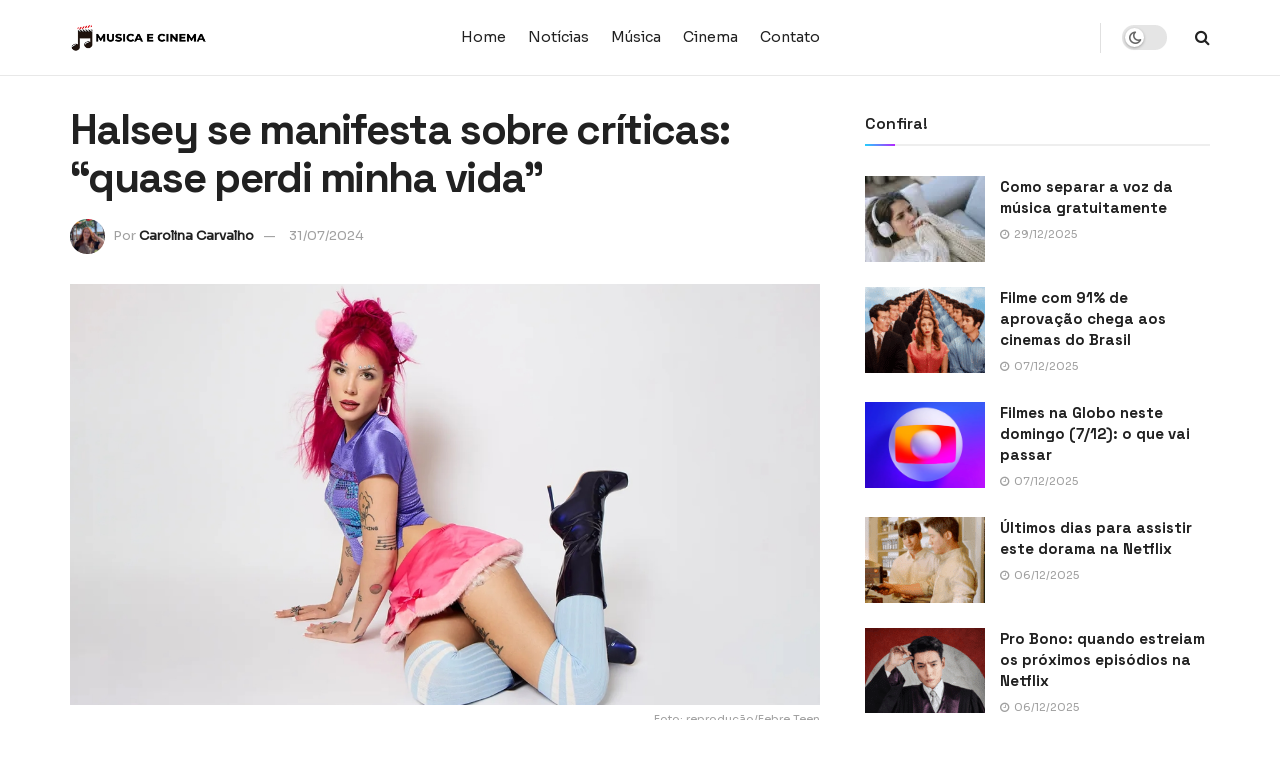

--- FILE ---
content_type: text/html; charset=UTF-8
request_url: https://musicaecinema.com/halsey-se-manifesta-sobre-criticas-quase-perdi-minha-vida/
body_size: 30407
content:
<!doctype html>
<!--[if lt IE 7]> <html class="no-js lt-ie9 lt-ie8 lt-ie7" lang="pt-BR" prefix="og: https://ogp.me/ns#"> <![endif]-->
<!--[if IE 7]>    <html class="no-js lt-ie9 lt-ie8" lang="pt-BR" prefix="og: https://ogp.me/ns#"> <![endif]-->
<!--[if IE 8]>    <html class="no-js lt-ie9" lang="pt-BR" prefix="og: https://ogp.me/ns#"> <![endif]-->
<!--[if IE 9]>    <html class="no-js lt-ie10" lang="pt-BR" prefix="og: https://ogp.me/ns#"> <![endif]-->
<!--[if gt IE 8]><!--> <html class="no-js" lang="pt-BR" prefix="og: https://ogp.me/ns#"> <!--<![endif]-->
<head><meta http-equiv="Content-Type" content="text/html; charset=UTF-8" /><script>if(navigator.userAgent.match(/MSIE|Internet Explorer/i)||navigator.userAgent.match(/Trident\/7\..*?rv:11/i)){var href=document.location.href;if(!href.match(/[?&]nowprocket/)){if(href.indexOf("?")==-1){if(href.indexOf("#")==-1){document.location.href=href+"?nowprocket=1"}else{document.location.href=href.replace("#","?nowprocket=1#")}}else{if(href.indexOf("#")==-1){document.location.href=href+"&nowprocket=1"}else{document.location.href=href.replace("#","&nowprocket=1#")}}}}</script><script>(()=>{class RocketLazyLoadScripts{constructor(){this.v="2.0.4",this.userEvents=["keydown","keyup","mousedown","mouseup","mousemove","mouseover","mouseout","touchmove","touchstart","touchend","touchcancel","wheel","click","dblclick","input"],this.attributeEvents=["onblur","onclick","oncontextmenu","ondblclick","onfocus","onmousedown","onmouseenter","onmouseleave","onmousemove","onmouseout","onmouseover","onmouseup","onmousewheel","onscroll","onsubmit"]}async t(){this.i(),this.o(),/iP(ad|hone)/.test(navigator.userAgent)&&this.h(),this.u(),this.l(this),this.m(),this.k(this),this.p(this),this._(),await Promise.all([this.R(),this.L()]),this.lastBreath=Date.now(),this.S(this),this.P(),this.D(),this.O(),this.M(),await this.C(this.delayedScripts.normal),await this.C(this.delayedScripts.defer),await this.C(this.delayedScripts.async),await this.T(),await this.F(),await this.j(),await this.A(),window.dispatchEvent(new Event("rocket-allScriptsLoaded")),this.everythingLoaded=!0,this.lastTouchEnd&&await new Promise(t=>setTimeout(t,500-Date.now()+this.lastTouchEnd)),this.I(),this.H(),this.U(),this.W()}i(){this.CSPIssue=sessionStorage.getItem("rocketCSPIssue"),document.addEventListener("securitypolicyviolation",t=>{this.CSPIssue||"script-src-elem"!==t.violatedDirective||"data"!==t.blockedURI||(this.CSPIssue=!0,sessionStorage.setItem("rocketCSPIssue",!0))},{isRocket:!0})}o(){window.addEventListener("pageshow",t=>{this.persisted=t.persisted,this.realWindowLoadedFired=!0},{isRocket:!0}),window.addEventListener("pagehide",()=>{this.onFirstUserAction=null},{isRocket:!0})}h(){let t;function e(e){t=e}window.addEventListener("touchstart",e,{isRocket:!0}),window.addEventListener("touchend",function i(o){o.changedTouches[0]&&t.changedTouches[0]&&Math.abs(o.changedTouches[0].pageX-t.changedTouches[0].pageX)<10&&Math.abs(o.changedTouches[0].pageY-t.changedTouches[0].pageY)<10&&o.timeStamp-t.timeStamp<200&&(window.removeEventListener("touchstart",e,{isRocket:!0}),window.removeEventListener("touchend",i,{isRocket:!0}),"INPUT"===o.target.tagName&&"text"===o.target.type||(o.target.dispatchEvent(new TouchEvent("touchend",{target:o.target,bubbles:!0})),o.target.dispatchEvent(new MouseEvent("mouseover",{target:o.target,bubbles:!0})),o.target.dispatchEvent(new PointerEvent("click",{target:o.target,bubbles:!0,cancelable:!0,detail:1,clientX:o.changedTouches[0].clientX,clientY:o.changedTouches[0].clientY})),event.preventDefault()))},{isRocket:!0})}q(t){this.userActionTriggered||("mousemove"!==t.type||this.firstMousemoveIgnored?"keyup"===t.type||"mouseover"===t.type||"mouseout"===t.type||(this.userActionTriggered=!0,this.onFirstUserAction&&this.onFirstUserAction()):this.firstMousemoveIgnored=!0),"click"===t.type&&t.preventDefault(),t.stopPropagation(),t.stopImmediatePropagation(),"touchstart"===this.lastEvent&&"touchend"===t.type&&(this.lastTouchEnd=Date.now()),"click"===t.type&&(this.lastTouchEnd=0),this.lastEvent=t.type,t.composedPath&&t.composedPath()[0].getRootNode()instanceof ShadowRoot&&(t.rocketTarget=t.composedPath()[0]),this.savedUserEvents.push(t)}u(){this.savedUserEvents=[],this.userEventHandler=this.q.bind(this),this.userEvents.forEach(t=>window.addEventListener(t,this.userEventHandler,{passive:!1,isRocket:!0})),document.addEventListener("visibilitychange",this.userEventHandler,{isRocket:!0})}U(){this.userEvents.forEach(t=>window.removeEventListener(t,this.userEventHandler,{passive:!1,isRocket:!0})),document.removeEventListener("visibilitychange",this.userEventHandler,{isRocket:!0}),this.savedUserEvents.forEach(t=>{(t.rocketTarget||t.target).dispatchEvent(new window[t.constructor.name](t.type,t))})}m(){const t="return false",e=Array.from(this.attributeEvents,t=>"data-rocket-"+t),i="["+this.attributeEvents.join("],[")+"]",o="[data-rocket-"+this.attributeEvents.join("],[data-rocket-")+"]",s=(e,i,o)=>{o&&o!==t&&(e.setAttribute("data-rocket-"+i,o),e["rocket"+i]=new Function("event",o),e.setAttribute(i,t))};new MutationObserver(t=>{for(const n of t)"attributes"===n.type&&(n.attributeName.startsWith("data-rocket-")||this.everythingLoaded?n.attributeName.startsWith("data-rocket-")&&this.everythingLoaded&&this.N(n.target,n.attributeName.substring(12)):s(n.target,n.attributeName,n.target.getAttribute(n.attributeName))),"childList"===n.type&&n.addedNodes.forEach(t=>{if(t.nodeType===Node.ELEMENT_NODE)if(this.everythingLoaded)for(const i of[t,...t.querySelectorAll(o)])for(const t of i.getAttributeNames())e.includes(t)&&this.N(i,t.substring(12));else for(const e of[t,...t.querySelectorAll(i)])for(const t of e.getAttributeNames())this.attributeEvents.includes(t)&&s(e,t,e.getAttribute(t))})}).observe(document,{subtree:!0,childList:!0,attributeFilter:[...this.attributeEvents,...e]})}I(){this.attributeEvents.forEach(t=>{document.querySelectorAll("[data-rocket-"+t+"]").forEach(e=>{this.N(e,t)})})}N(t,e){const i=t.getAttribute("data-rocket-"+e);i&&(t.setAttribute(e,i),t.removeAttribute("data-rocket-"+e))}k(t){Object.defineProperty(HTMLElement.prototype,"onclick",{get(){return this.rocketonclick||null},set(e){this.rocketonclick=e,this.setAttribute(t.everythingLoaded?"onclick":"data-rocket-onclick","this.rocketonclick(event)")}})}S(t){function e(e,i){let o=e[i];e[i]=null,Object.defineProperty(e,i,{get:()=>o,set(s){t.everythingLoaded?o=s:e["rocket"+i]=o=s}})}e(document,"onreadystatechange"),e(window,"onload"),e(window,"onpageshow");try{Object.defineProperty(document,"readyState",{get:()=>t.rocketReadyState,set(e){t.rocketReadyState=e},configurable:!0}),document.readyState="loading"}catch(t){console.log("WPRocket DJE readyState conflict, bypassing")}}l(t){this.originalAddEventListener=EventTarget.prototype.addEventListener,this.originalRemoveEventListener=EventTarget.prototype.removeEventListener,this.savedEventListeners=[],EventTarget.prototype.addEventListener=function(e,i,o){o&&o.isRocket||!t.B(e,this)&&!t.userEvents.includes(e)||t.B(e,this)&&!t.userActionTriggered||e.startsWith("rocket-")||t.everythingLoaded?t.originalAddEventListener.call(this,e,i,o):(t.savedEventListeners.push({target:this,remove:!1,type:e,func:i,options:o}),"mouseenter"!==e&&"mouseleave"!==e||t.originalAddEventListener.call(this,e,t.savedUserEvents.push,o))},EventTarget.prototype.removeEventListener=function(e,i,o){o&&o.isRocket||!t.B(e,this)&&!t.userEvents.includes(e)||t.B(e,this)&&!t.userActionTriggered||e.startsWith("rocket-")||t.everythingLoaded?t.originalRemoveEventListener.call(this,e,i,o):t.savedEventListeners.push({target:this,remove:!0,type:e,func:i,options:o})}}J(t,e){this.savedEventListeners=this.savedEventListeners.filter(i=>{let o=i.type,s=i.target||window;return e!==o||t!==s||(this.B(o,s)&&(i.type="rocket-"+o),this.$(i),!1)})}H(){EventTarget.prototype.addEventListener=this.originalAddEventListener,EventTarget.prototype.removeEventListener=this.originalRemoveEventListener,this.savedEventListeners.forEach(t=>this.$(t))}$(t){t.remove?this.originalRemoveEventListener.call(t.target,t.type,t.func,t.options):this.originalAddEventListener.call(t.target,t.type,t.func,t.options)}p(t){let e;function i(e){return t.everythingLoaded?e:e.split(" ").map(t=>"load"===t||t.startsWith("load.")?"rocket-jquery-load":t).join(" ")}function o(o){function s(e){const s=o.fn[e];o.fn[e]=o.fn.init.prototype[e]=function(){return this[0]===window&&t.userActionTriggered&&("string"==typeof arguments[0]||arguments[0]instanceof String?arguments[0]=i(arguments[0]):"object"==typeof arguments[0]&&Object.keys(arguments[0]).forEach(t=>{const e=arguments[0][t];delete arguments[0][t],arguments[0][i(t)]=e})),s.apply(this,arguments),this}}if(o&&o.fn&&!t.allJQueries.includes(o)){const e={DOMContentLoaded:[],"rocket-DOMContentLoaded":[]};for(const t in e)document.addEventListener(t,()=>{e[t].forEach(t=>t())},{isRocket:!0});o.fn.ready=o.fn.init.prototype.ready=function(i){function s(){parseInt(o.fn.jquery)>2?setTimeout(()=>i.bind(document)(o)):i.bind(document)(o)}return"function"==typeof i&&(t.realDomReadyFired?!t.userActionTriggered||t.fauxDomReadyFired?s():e["rocket-DOMContentLoaded"].push(s):e.DOMContentLoaded.push(s)),o([])},s("on"),s("one"),s("off"),t.allJQueries.push(o)}e=o}t.allJQueries=[],o(window.jQuery),Object.defineProperty(window,"jQuery",{get:()=>e,set(t){o(t)}})}P(){const t=new Map;document.write=document.writeln=function(e){const i=document.currentScript,o=document.createRange(),s=i.parentElement;let n=t.get(i);void 0===n&&(n=i.nextSibling,t.set(i,n));const c=document.createDocumentFragment();o.setStart(c,0),c.appendChild(o.createContextualFragment(e)),s.insertBefore(c,n)}}async R(){return new Promise(t=>{this.userActionTriggered?t():this.onFirstUserAction=t})}async L(){return new Promise(t=>{document.addEventListener("DOMContentLoaded",()=>{this.realDomReadyFired=!0,t()},{isRocket:!0})})}async j(){return this.realWindowLoadedFired?Promise.resolve():new Promise(t=>{window.addEventListener("load",t,{isRocket:!0})})}M(){this.pendingScripts=[];this.scriptsMutationObserver=new MutationObserver(t=>{for(const e of t)e.addedNodes.forEach(t=>{"SCRIPT"!==t.tagName||t.noModule||t.isWPRocket||this.pendingScripts.push({script:t,promise:new Promise(e=>{const i=()=>{const i=this.pendingScripts.findIndex(e=>e.script===t);i>=0&&this.pendingScripts.splice(i,1),e()};t.addEventListener("load",i,{isRocket:!0}),t.addEventListener("error",i,{isRocket:!0}),setTimeout(i,1e3)})})})}),this.scriptsMutationObserver.observe(document,{childList:!0,subtree:!0})}async F(){await this.X(),this.pendingScripts.length?(await this.pendingScripts[0].promise,await this.F()):this.scriptsMutationObserver.disconnect()}D(){this.delayedScripts={normal:[],async:[],defer:[]},document.querySelectorAll("script[type$=rocketlazyloadscript]").forEach(t=>{t.hasAttribute("data-rocket-src")?t.hasAttribute("async")&&!1!==t.async?this.delayedScripts.async.push(t):t.hasAttribute("defer")&&!1!==t.defer||"module"===t.getAttribute("data-rocket-type")?this.delayedScripts.defer.push(t):this.delayedScripts.normal.push(t):this.delayedScripts.normal.push(t)})}async _(){await this.L();let t=[];document.querySelectorAll("script[type$=rocketlazyloadscript][data-rocket-src]").forEach(e=>{let i=e.getAttribute("data-rocket-src");if(i&&!i.startsWith("data:")){i.startsWith("//")&&(i=location.protocol+i);try{const o=new URL(i).origin;o!==location.origin&&t.push({src:o,crossOrigin:e.crossOrigin||"module"===e.getAttribute("data-rocket-type")})}catch(t){}}}),t=[...new Map(t.map(t=>[JSON.stringify(t),t])).values()],this.Y(t,"preconnect")}async G(t){if(await this.K(),!0!==t.noModule||!("noModule"in HTMLScriptElement.prototype))return new Promise(e=>{let i;function o(){(i||t).setAttribute("data-rocket-status","executed"),e()}try{if(navigator.userAgent.includes("Firefox/")||""===navigator.vendor||this.CSPIssue)i=document.createElement("script"),[...t.attributes].forEach(t=>{let e=t.nodeName;"type"!==e&&("data-rocket-type"===e&&(e="type"),"data-rocket-src"===e&&(e="src"),i.setAttribute(e,t.nodeValue))}),t.text&&(i.text=t.text),t.nonce&&(i.nonce=t.nonce),i.hasAttribute("src")?(i.addEventListener("load",o,{isRocket:!0}),i.addEventListener("error",()=>{i.setAttribute("data-rocket-status","failed-network"),e()},{isRocket:!0}),setTimeout(()=>{i.isConnected||e()},1)):(i.text=t.text,o()),i.isWPRocket=!0,t.parentNode.replaceChild(i,t);else{const i=t.getAttribute("data-rocket-type"),s=t.getAttribute("data-rocket-src");i?(t.type=i,t.removeAttribute("data-rocket-type")):t.removeAttribute("type"),t.addEventListener("load",o,{isRocket:!0}),t.addEventListener("error",i=>{this.CSPIssue&&i.target.src.startsWith("data:")?(console.log("WPRocket: CSP fallback activated"),t.removeAttribute("src"),this.G(t).then(e)):(t.setAttribute("data-rocket-status","failed-network"),e())},{isRocket:!0}),s?(t.fetchPriority="high",t.removeAttribute("data-rocket-src"),t.src=s):t.src="data:text/javascript;base64,"+window.btoa(unescape(encodeURIComponent(t.text)))}}catch(i){t.setAttribute("data-rocket-status","failed-transform"),e()}});t.setAttribute("data-rocket-status","skipped")}async C(t){const e=t.shift();return e?(e.isConnected&&await this.G(e),this.C(t)):Promise.resolve()}O(){this.Y([...this.delayedScripts.normal,...this.delayedScripts.defer,...this.delayedScripts.async],"preload")}Y(t,e){this.trash=this.trash||[];let i=!0;var o=document.createDocumentFragment();t.forEach(t=>{const s=t.getAttribute&&t.getAttribute("data-rocket-src")||t.src;if(s&&!s.startsWith("data:")){const n=document.createElement("link");n.href=s,n.rel=e,"preconnect"!==e&&(n.as="script",n.fetchPriority=i?"high":"low"),t.getAttribute&&"module"===t.getAttribute("data-rocket-type")&&(n.crossOrigin=!0),t.crossOrigin&&(n.crossOrigin=t.crossOrigin),t.integrity&&(n.integrity=t.integrity),t.nonce&&(n.nonce=t.nonce),o.appendChild(n),this.trash.push(n),i=!1}}),document.head.appendChild(o)}W(){this.trash.forEach(t=>t.remove())}async T(){try{document.readyState="interactive"}catch(t){}this.fauxDomReadyFired=!0;try{await this.K(),this.J(document,"readystatechange"),document.dispatchEvent(new Event("rocket-readystatechange")),await this.K(),document.rocketonreadystatechange&&document.rocketonreadystatechange(),await this.K(),this.J(document,"DOMContentLoaded"),document.dispatchEvent(new Event("rocket-DOMContentLoaded")),await this.K(),this.J(window,"DOMContentLoaded"),window.dispatchEvent(new Event("rocket-DOMContentLoaded"))}catch(t){console.error(t)}}async A(){try{document.readyState="complete"}catch(t){}try{await this.K(),this.J(document,"readystatechange"),document.dispatchEvent(new Event("rocket-readystatechange")),await this.K(),document.rocketonreadystatechange&&document.rocketonreadystatechange(),await this.K(),this.J(window,"load"),window.dispatchEvent(new Event("rocket-load")),await this.K(),window.rocketonload&&window.rocketonload(),await this.K(),this.allJQueries.forEach(t=>t(window).trigger("rocket-jquery-load")),await this.K(),this.J(window,"pageshow");const t=new Event("rocket-pageshow");t.persisted=this.persisted,window.dispatchEvent(t),await this.K(),window.rocketonpageshow&&window.rocketonpageshow({persisted:this.persisted})}catch(t){console.error(t)}}async K(){Date.now()-this.lastBreath>45&&(await this.X(),this.lastBreath=Date.now())}async X(){return document.hidden?new Promise(t=>setTimeout(t)):new Promise(t=>requestAnimationFrame(t))}B(t,e){return e===document&&"readystatechange"===t||(e===document&&"DOMContentLoaded"===t||(e===window&&"DOMContentLoaded"===t||(e===window&&"load"===t||e===window&&"pageshow"===t)))}static run(){(new RocketLazyLoadScripts).t()}}RocketLazyLoadScripts.run()})();</script>
    
    <meta name='viewport' content='width=device-width, initial-scale=1, user-scalable=yes' />
    <link rel="profile" href="https://gmpg.org/xfn/11" />
    <link rel="pingback" href="https://musicaecinema.com/xmlrpc.php" />
    	<style>img:is([sizes="auto" i], [sizes^="auto," i]) { contain-intrinsic-size: 3000px 1500px }</style>
				<script type="rocketlazyloadscript" data-rocket-type="text/javascript">
			  var jnews_ajax_url = '/?ajax-request=jnews'
			</script>
			<script type="rocketlazyloadscript" data-rocket-type="text/javascript">;window.jnews=window.jnews||{},window.jnews.library=window.jnews.library||{},window.jnews.library=function(){"use strict";var e=this;e.win=window,e.doc=document,e.noop=function(){},e.globalBody=e.doc.getElementsByTagName("body")[0],e.globalBody=e.globalBody?e.globalBody:e.doc,e.win.jnewsDataStorage=e.win.jnewsDataStorage||{_storage:new WeakMap,put:function(e,t,n){this._storage.has(e)||this._storage.set(e,new Map),this._storage.get(e).set(t,n)},get:function(e,t){return this._storage.get(e).get(t)},has:function(e,t){return this._storage.has(e)&&this._storage.get(e).has(t)},remove:function(e,t){var n=this._storage.get(e).delete(t);return 0===!this._storage.get(e).size&&this._storage.delete(e),n}},e.windowWidth=function(){return e.win.innerWidth||e.docEl.clientWidth||e.globalBody.clientWidth},e.windowHeight=function(){return e.win.innerHeight||e.docEl.clientHeight||e.globalBody.clientHeight},e.requestAnimationFrame=e.win.requestAnimationFrame||e.win.webkitRequestAnimationFrame||e.win.mozRequestAnimationFrame||e.win.msRequestAnimationFrame||window.oRequestAnimationFrame||function(e){return setTimeout(e,1e3/60)},e.cancelAnimationFrame=e.win.cancelAnimationFrame||e.win.webkitCancelAnimationFrame||e.win.webkitCancelRequestAnimationFrame||e.win.mozCancelAnimationFrame||e.win.msCancelRequestAnimationFrame||e.win.oCancelRequestAnimationFrame||function(e){clearTimeout(e)},e.classListSupport="classList"in document.createElement("_"),e.hasClass=e.classListSupport?function(e,t){return e.classList.contains(t)}:function(e,t){return e.className.indexOf(t)>=0},e.addClass=e.classListSupport?function(t,n){e.hasClass(t,n)||t.classList.add(n)}:function(t,n){e.hasClass(t,n)||(t.className+=" "+n)},e.removeClass=e.classListSupport?function(t,n){e.hasClass(t,n)&&t.classList.remove(n)}:function(t,n){e.hasClass(t,n)&&(t.className=t.className.replace(n,""))},e.objKeys=function(e){var t=[];for(var n in e)Object.prototype.hasOwnProperty.call(e,n)&&t.push(n);return t},e.isObjectSame=function(e,t){var n=!0;return JSON.stringify(e)!==JSON.stringify(t)&&(n=!1),n},e.extend=function(){for(var e,t,n,o=arguments[0]||{},i=1,a=arguments.length;i<a;i++)if(null!==(e=arguments[i]))for(t in e)o!==(n=e[t])&&void 0!==n&&(o[t]=n);return o},e.dataStorage=e.win.jnewsDataStorage,e.isVisible=function(e){return 0!==e.offsetWidth&&0!==e.offsetHeight||e.getBoundingClientRect().length},e.getHeight=function(e){return e.offsetHeight||e.clientHeight||e.getBoundingClientRect().height},e.getWidth=function(e){return e.offsetWidth||e.clientWidth||e.getBoundingClientRect().width},e.supportsPassive=!1;try{var t=Object.defineProperty({},"passive",{get:function(){e.supportsPassive=!0}});"createEvent"in e.doc?e.win.addEventListener("test",null,t):"fireEvent"in e.doc&&e.win.attachEvent("test",null)}catch(e){}e.passiveOption=!!e.supportsPassive&&{passive:!0},e.setStorage=function(e,t){e="jnews-"+e;var n={expired:Math.floor(((new Date).getTime()+432e5)/1e3)};t=Object.assign(n,t);localStorage.setItem(e,JSON.stringify(t))},e.getStorage=function(e){e="jnews-"+e;var t=localStorage.getItem(e);return null!==t&&0<t.length?JSON.parse(localStorage.getItem(e)):{}},e.expiredStorage=function(){var t,n="jnews-";for(var o in localStorage)o.indexOf(n)>-1&&"undefined"!==(t=e.getStorage(o.replace(n,""))).expired&&t.expired<Math.floor((new Date).getTime()/1e3)&&localStorage.removeItem(o)},e.addEvents=function(t,n,o){for(var i in n){var a=["touchstart","touchmove"].indexOf(i)>=0&&!o&&e.passiveOption;"createEvent"in e.doc?t.addEventListener(i,n[i],a):"fireEvent"in e.doc&&t.attachEvent("on"+i,n[i])}},e.removeEvents=function(t,n){for(var o in n)"createEvent"in e.doc?t.removeEventListener(o,n[o]):"fireEvent"in e.doc&&t.detachEvent("on"+o,n[o])},e.triggerEvents=function(t,n,o){var i;o=o||{detail:null};return"createEvent"in e.doc?(!(i=e.doc.createEvent("CustomEvent")||new CustomEvent(n)).initCustomEvent||i.initCustomEvent(n,!0,!1,o),void t.dispatchEvent(i)):"fireEvent"in e.doc?((i=e.doc.createEventObject()).eventType=n,void t.fireEvent("on"+i.eventType,i)):void 0},e.getParents=function(t,n){void 0===n&&(n=e.doc);for(var o=[],i=t.parentNode,a=!1;!a;)if(i){var r=i;r.querySelectorAll(n).length?a=!0:(o.push(r),i=r.parentNode)}else o=[],a=!0;return o},e.forEach=function(e,t,n){for(var o=0,i=e.length;o<i;o++)t.call(n,e[o],o)},e.getText=function(e){return e.innerText||e.textContent},e.setText=function(e,t){var n="object"==typeof t?t.innerText||t.textContent:t;e.innerText&&(e.innerText=n),e.textContent&&(e.textContent=n)},e.httpBuildQuery=function(t){return e.objKeys(t).reduce(function t(n){var o=arguments.length>1&&void 0!==arguments[1]?arguments[1]:null;return function(i,a){var r=n[a];a=encodeURIComponent(a);var s=o?"".concat(o,"[").concat(a,"]"):a;return null==r||"function"==typeof r?(i.push("".concat(s,"=")),i):["number","boolean","string"].includes(typeof r)?(i.push("".concat(s,"=").concat(encodeURIComponent(r))),i):(i.push(e.objKeys(r).reduce(t(r,s),[]).join("&")),i)}}(t),[]).join("&")},e.get=function(t,n,o,i){return o="function"==typeof o?o:e.noop,e.ajax("GET",t,n,o,i)},e.post=function(t,n,o,i){return o="function"==typeof o?o:e.noop,e.ajax("POST",t,n,o,i)},e.ajax=function(t,n,o,i,a){var r=new XMLHttpRequest,s=n,c=e.httpBuildQuery(o);if(t=-1!=["GET","POST"].indexOf(t)?t:"GET",r.open(t,s+("GET"==t?"?"+c:""),!0),"POST"==t&&r.setRequestHeader("Content-type","application/x-www-form-urlencoded"),r.setRequestHeader("X-Requested-With","XMLHttpRequest"),r.onreadystatechange=function(){4===r.readyState&&200<=r.status&&300>r.status&&"function"==typeof i&&i.call(void 0,r.response)},void 0!==a&&!a){return{xhr:r,send:function(){r.send("POST"==t?c:null)}}}return r.send("POST"==t?c:null),{xhr:r}},e.scrollTo=function(t,n,o){function i(e,t,n){this.start=this.position(),this.change=e-this.start,this.currentTime=0,this.increment=20,this.duration=void 0===n?500:n,this.callback=t,this.finish=!1,this.animateScroll()}return Math.easeInOutQuad=function(e,t,n,o){return(e/=o/2)<1?n/2*e*e+t:-n/2*(--e*(e-2)-1)+t},i.prototype.stop=function(){this.finish=!0},i.prototype.move=function(t){e.doc.documentElement.scrollTop=t,e.globalBody.parentNode.scrollTop=t,e.globalBody.scrollTop=t},i.prototype.position=function(){return e.doc.documentElement.scrollTop||e.globalBody.parentNode.scrollTop||e.globalBody.scrollTop},i.prototype.animateScroll=function(){this.currentTime+=this.increment;var t=Math.easeInOutQuad(this.currentTime,this.start,this.change,this.duration);this.move(t),this.currentTime<this.duration&&!this.finish?e.requestAnimationFrame.call(e.win,this.animateScroll.bind(this)):this.callback&&"function"==typeof this.callback&&this.callback()},new i(t,n,o)},e.unwrap=function(t){var n,o=t;e.forEach(t,(function(e,t){n?n+=e:n=e})),o.replaceWith(n)},e.performance={start:function(e){performance.mark(e+"Start")},stop:function(e){performance.mark(e+"End"),performance.measure(e,e+"Start",e+"End")}},e.fps=function(){var t=0,n=0,o=0;!function(){var i=t=0,a=0,r=0,s=document.getElementById("fpsTable"),c=function(t){void 0===document.getElementsByTagName("body")[0]?e.requestAnimationFrame.call(e.win,(function(){c(t)})):document.getElementsByTagName("body")[0].appendChild(t)};null===s&&((s=document.createElement("div")).style.position="fixed",s.style.top="120px",s.style.left="10px",s.style.width="100px",s.style.height="20px",s.style.border="1px solid black",s.style.fontSize="11px",s.style.zIndex="100000",s.style.backgroundColor="white",s.id="fpsTable",c(s));var l=function(){o++,n=Date.now(),(a=(o/(r=(n-t)/1e3)).toPrecision(2))!=i&&(i=a,s.innerHTML=i+"fps"),1<r&&(t=n,o=0),e.requestAnimationFrame.call(e.win,l)};l()}()},e.instr=function(e,t){for(var n=0;n<t.length;n++)if(-1!==e.toLowerCase().indexOf(t[n].toLowerCase()))return!0},e.winLoad=function(t,n){function o(o){if("complete"===e.doc.readyState||"interactive"===e.doc.readyState)return!o||n?setTimeout(t,n||1):t(o),1}o()||e.addEvents(e.win,{load:o})},e.docReady=function(t,n){function o(o){if("complete"===e.doc.readyState||"interactive"===e.doc.readyState)return!o||n?setTimeout(t,n||1):t(o),1}o()||e.addEvents(e.doc,{DOMContentLoaded:o})},e.fireOnce=function(){e.docReady((function(){e.assets=e.assets||[],e.assets.length&&(e.boot(),e.load_assets())}),50)},e.boot=function(){e.length&&e.doc.querySelectorAll("style[media]").forEach((function(e){"not all"==e.getAttribute("media")&&e.removeAttribute("media")}))},e.create_js=function(t,n){var o=e.doc.createElement("script");switch(o.setAttribute("src",t),n){case"defer":o.setAttribute("defer",!0);break;case"async":o.setAttribute("async",!0);break;case"deferasync":o.setAttribute("defer",!0),o.setAttribute("async",!0)}e.globalBody.appendChild(o)},e.load_assets=function(){"object"==typeof e.assets&&e.forEach(e.assets.slice(0),(function(t,n){var o="";t.defer&&(o+="defer"),t.async&&(o+="async"),e.create_js(t.url,o);var i=e.assets.indexOf(t);i>-1&&e.assets.splice(i,1)})),e.assets=jnewsoption.au_scripts=window.jnewsads=[]},e.setCookie=function(e,t,n){var o="";if(n){var i=new Date;i.setTime(i.getTime()+24*n*60*60*1e3),o="; expires="+i.toUTCString()}document.cookie=e+"="+(t||"")+o+"; path=/"},e.getCookie=function(e){for(var t=e+"=",n=document.cookie.split(";"),o=0;o<n.length;o++){for(var i=n[o];" "==i.charAt(0);)i=i.substring(1,i.length);if(0==i.indexOf(t))return i.substring(t.length,i.length)}return null},e.eraseCookie=function(e){document.cookie=e+"=; Path=/; Expires=Thu, 01 Jan 1970 00:00:01 GMT;"},e.docReady((function(){e.globalBody=e.globalBody==e.doc?e.doc.getElementsByTagName("body")[0]:e.globalBody,e.globalBody=e.globalBody?e.globalBody:e.doc})),e.winLoad((function(){e.winLoad((function(){var t=!1;if(void 0!==window.jnewsadmin)if(void 0!==window.file_version_checker){var n=e.objKeys(window.file_version_checker);n.length?n.forEach((function(e){t||"10.0.4"===window.file_version_checker[e]||(t=!0)})):t=!0}else t=!0;t&&(window.jnewsHelper.getMessage(),window.jnewsHelper.getNotice())}),2500)}))},window.jnews.library=new window.jnews.library;</script>
<!-- Otimização dos mecanismos de pesquisa pelo Rank Math PRO - https://rankmath.com/ -->
<title>Halsey se manifesta sobre críticas: &quot;quase perdi minha vida&quot;</title>
<link crossorigin data-rocket-preconnect href="https://fonts.googleapis.com" rel="preconnect">
<link data-rocket-preload as="style" href="https://fonts.googleapis.com/css?family=Sora%3Aregular%7CSpace%20Grotesk%3A600%2C700%2C500&#038;display=swap" rel="preload">
<link href="https://fonts.googleapis.com/css?family=Sora%3Aregular%7CSpace%20Grotesk%3A600%2C700%2C500&#038;display=swap" media="print" onload="this.media=&#039;all&#039;" rel="stylesheet">
<noscript><link rel="stylesheet" href="https://fonts.googleapis.com/css?family=Sora%3Aregular%7CSpace%20Grotesk%3A600%2C700%2C500&#038;display=swap"></noscript><link rel="preload" data-rocket-preload as="image" href="https://musicaecinema.com/wp-content/uploads/2024/07/halsey-lucky.jpg" fetchpriority="high">
<meta name="description" content="&quot;Quase perdi a minha vida. Não vou fazer nada que não me deixe feliz mais&quot;, desabafou Halsey sobre críticas ao seu novo single."/>
<meta name="robots" content="follow, index, max-snippet:-1, max-video-preview:-1, max-image-preview:large"/>
<link rel="canonical" href="https://musicaecinema.com/halsey-se-manifesta-sobre-criticas-quase-perdi-minha-vida/" />
<meta property="og:locale" content="pt_BR" />
<meta property="og:type" content="article" />
<meta property="og:title" content="Halsey se manifesta sobre críticas: &quot;quase perdi minha vida&quot;" />
<meta property="og:description" content="&quot;Quase perdi a minha vida. Não vou fazer nada que não me deixe feliz mais&quot;, desabafou Halsey sobre críticas ao seu novo single." />
<meta property="og:url" content="https://musicaecinema.com/halsey-se-manifesta-sobre-criticas-quase-perdi-minha-vida/" />
<meta property="og:site_name" content="Música e Cinema" />
<meta property="article:tag" content="Britney Spears" />
<meta property="article:tag" content="cantoras pop" />
<meta property="article:tag" content="Halsey" />
<meta property="article:section" content="Notícias" />
<meta property="og:updated_time" content="2024-07-31T09:28:13-03:00" />
<meta property="og:image" content="https://musicaecinema.com/wp-content/uploads/2024/07/halsey-lucky.jpg" />
<meta property="og:image:secure_url" content="https://musicaecinema.com/wp-content/uploads/2024/07/halsey-lucky.jpg" />
<meta property="og:image:width" content="1200" />
<meta property="og:image:height" content="675" />
<meta property="og:image:alt" content="halsey lucky" />
<meta property="og:image:type" content="image/jpeg" />
<meta name="twitter:card" content="summary_large_image" />
<meta name="twitter:title" content="Halsey se manifesta sobre críticas: &quot;quase perdi minha vida&quot;" />
<meta name="twitter:description" content="&quot;Quase perdi a minha vida. Não vou fazer nada que não me deixe feliz mais&quot;, desabafou Halsey sobre críticas ao seu novo single." />
<meta name="twitter:site" content="@msicaecinema" />
<meta name="twitter:creator" content="@msicaecinema" />
<meta name="twitter:image" content="https://musicaecinema.com/wp-content/uploads/2024/07/halsey-lucky.jpg" />
<meta name="twitter:label1" content="Escrito por" />
<meta name="twitter:data1" content="Carolina Carvalho" />
<meta name="twitter:label2" content="Tempo para leitura" />
<meta name="twitter:data2" content="2 minutos" />
<!-- /Plugin de SEO Rank Math para WordPress -->

<link rel='dns-prefetch' href='//fonts.googleapis.com' />
<link rel='preconnect' href='https://fonts.gstatic.com' />
<link rel="alternate" type="application/rss+xml" title="Feed para Música e Cinema &raquo;" href="https://musicaecinema.com/feed/" />
<link rel="alternate" type="application/rss+xml" title="Feed de comentários para Música e Cinema &raquo;" href="https://musicaecinema.com/comments/feed/" />
<link rel="alternate" type="application/rss+xml" title="Feed de comentários para Música e Cinema &raquo; Halsey se manifesta sobre críticas: &#8220;quase perdi minha vida&#8221;" href="https://musicaecinema.com/halsey-se-manifesta-sobre-criticas-quase-perdi-minha-vida/feed/" />
<style id='wp-emoji-styles-inline-css' type='text/css'>

	img.wp-smiley, img.emoji {
		display: inline !important;
		border: none !important;
		box-shadow: none !important;
		height: 1em !important;
		width: 1em !important;
		margin: 0 0.07em !important;
		vertical-align: -0.1em !important;
		background: none !important;
		padding: 0 !important;
	}
</style>
<link rel='stylesheet' id='wp-block-library-css' href='https://musicaecinema.com/wp-includes/css/dist/block-library/style.min.css?ver=6.8.3' type='text/css' media='all' />
<style id='classic-theme-styles-inline-css' type='text/css'>
/*! This file is auto-generated */
.wp-block-button__link{color:#fff;background-color:#32373c;border-radius:9999px;box-shadow:none;text-decoration:none;padding:calc(.667em + 2px) calc(1.333em + 2px);font-size:1.125em}.wp-block-file__button{background:#32373c;color:#fff;text-decoration:none}
</style>
<style id='global-styles-inline-css' type='text/css'>
:root{--wp--preset--aspect-ratio--square: 1;--wp--preset--aspect-ratio--4-3: 4/3;--wp--preset--aspect-ratio--3-4: 3/4;--wp--preset--aspect-ratio--3-2: 3/2;--wp--preset--aspect-ratio--2-3: 2/3;--wp--preset--aspect-ratio--16-9: 16/9;--wp--preset--aspect-ratio--9-16: 9/16;--wp--preset--color--black: #000000;--wp--preset--color--cyan-bluish-gray: #abb8c3;--wp--preset--color--white: #ffffff;--wp--preset--color--pale-pink: #f78da7;--wp--preset--color--vivid-red: #cf2e2e;--wp--preset--color--luminous-vivid-orange: #ff6900;--wp--preset--color--luminous-vivid-amber: #fcb900;--wp--preset--color--light-green-cyan: #7bdcb5;--wp--preset--color--vivid-green-cyan: #00d084;--wp--preset--color--pale-cyan-blue: #8ed1fc;--wp--preset--color--vivid-cyan-blue: #0693e3;--wp--preset--color--vivid-purple: #9b51e0;--wp--preset--gradient--vivid-cyan-blue-to-vivid-purple: linear-gradient(135deg,rgba(6,147,227,1) 0%,rgb(155,81,224) 100%);--wp--preset--gradient--light-green-cyan-to-vivid-green-cyan: linear-gradient(135deg,rgb(122,220,180) 0%,rgb(0,208,130) 100%);--wp--preset--gradient--luminous-vivid-amber-to-luminous-vivid-orange: linear-gradient(135deg,rgba(252,185,0,1) 0%,rgba(255,105,0,1) 100%);--wp--preset--gradient--luminous-vivid-orange-to-vivid-red: linear-gradient(135deg,rgba(255,105,0,1) 0%,rgb(207,46,46) 100%);--wp--preset--gradient--very-light-gray-to-cyan-bluish-gray: linear-gradient(135deg,rgb(238,238,238) 0%,rgb(169,184,195) 100%);--wp--preset--gradient--cool-to-warm-spectrum: linear-gradient(135deg,rgb(74,234,220) 0%,rgb(151,120,209) 20%,rgb(207,42,186) 40%,rgb(238,44,130) 60%,rgb(251,105,98) 80%,rgb(254,248,76) 100%);--wp--preset--gradient--blush-light-purple: linear-gradient(135deg,rgb(255,206,236) 0%,rgb(152,150,240) 100%);--wp--preset--gradient--blush-bordeaux: linear-gradient(135deg,rgb(254,205,165) 0%,rgb(254,45,45) 50%,rgb(107,0,62) 100%);--wp--preset--gradient--luminous-dusk: linear-gradient(135deg,rgb(255,203,112) 0%,rgb(199,81,192) 50%,rgb(65,88,208) 100%);--wp--preset--gradient--pale-ocean: linear-gradient(135deg,rgb(255,245,203) 0%,rgb(182,227,212) 50%,rgb(51,167,181) 100%);--wp--preset--gradient--electric-grass: linear-gradient(135deg,rgb(202,248,128) 0%,rgb(113,206,126) 100%);--wp--preset--gradient--midnight: linear-gradient(135deg,rgb(2,3,129) 0%,rgb(40,116,252) 100%);--wp--preset--font-size--small: 13px;--wp--preset--font-size--medium: 20px;--wp--preset--font-size--large: 36px;--wp--preset--font-size--x-large: 42px;--wp--preset--spacing--20: 0.44rem;--wp--preset--spacing--30: 0.67rem;--wp--preset--spacing--40: 1rem;--wp--preset--spacing--50: 1.5rem;--wp--preset--spacing--60: 2.25rem;--wp--preset--spacing--70: 3.38rem;--wp--preset--spacing--80: 5.06rem;--wp--preset--shadow--natural: 6px 6px 9px rgba(0, 0, 0, 0.2);--wp--preset--shadow--deep: 12px 12px 50px rgba(0, 0, 0, 0.4);--wp--preset--shadow--sharp: 6px 6px 0px rgba(0, 0, 0, 0.2);--wp--preset--shadow--outlined: 6px 6px 0px -3px rgba(255, 255, 255, 1), 6px 6px rgba(0, 0, 0, 1);--wp--preset--shadow--crisp: 6px 6px 0px rgba(0, 0, 0, 1);}:where(.is-layout-flex){gap: 0.5em;}:where(.is-layout-grid){gap: 0.5em;}body .is-layout-flex{display: flex;}.is-layout-flex{flex-wrap: wrap;align-items: center;}.is-layout-flex > :is(*, div){margin: 0;}body .is-layout-grid{display: grid;}.is-layout-grid > :is(*, div){margin: 0;}:where(.wp-block-columns.is-layout-flex){gap: 2em;}:where(.wp-block-columns.is-layout-grid){gap: 2em;}:where(.wp-block-post-template.is-layout-flex){gap: 1.25em;}:where(.wp-block-post-template.is-layout-grid){gap: 1.25em;}.has-black-color{color: var(--wp--preset--color--black) !important;}.has-cyan-bluish-gray-color{color: var(--wp--preset--color--cyan-bluish-gray) !important;}.has-white-color{color: var(--wp--preset--color--white) !important;}.has-pale-pink-color{color: var(--wp--preset--color--pale-pink) !important;}.has-vivid-red-color{color: var(--wp--preset--color--vivid-red) !important;}.has-luminous-vivid-orange-color{color: var(--wp--preset--color--luminous-vivid-orange) !important;}.has-luminous-vivid-amber-color{color: var(--wp--preset--color--luminous-vivid-amber) !important;}.has-light-green-cyan-color{color: var(--wp--preset--color--light-green-cyan) !important;}.has-vivid-green-cyan-color{color: var(--wp--preset--color--vivid-green-cyan) !important;}.has-pale-cyan-blue-color{color: var(--wp--preset--color--pale-cyan-blue) !important;}.has-vivid-cyan-blue-color{color: var(--wp--preset--color--vivid-cyan-blue) !important;}.has-vivid-purple-color{color: var(--wp--preset--color--vivid-purple) !important;}.has-black-background-color{background-color: var(--wp--preset--color--black) !important;}.has-cyan-bluish-gray-background-color{background-color: var(--wp--preset--color--cyan-bluish-gray) !important;}.has-white-background-color{background-color: var(--wp--preset--color--white) !important;}.has-pale-pink-background-color{background-color: var(--wp--preset--color--pale-pink) !important;}.has-vivid-red-background-color{background-color: var(--wp--preset--color--vivid-red) !important;}.has-luminous-vivid-orange-background-color{background-color: var(--wp--preset--color--luminous-vivid-orange) !important;}.has-luminous-vivid-amber-background-color{background-color: var(--wp--preset--color--luminous-vivid-amber) !important;}.has-light-green-cyan-background-color{background-color: var(--wp--preset--color--light-green-cyan) !important;}.has-vivid-green-cyan-background-color{background-color: var(--wp--preset--color--vivid-green-cyan) !important;}.has-pale-cyan-blue-background-color{background-color: var(--wp--preset--color--pale-cyan-blue) !important;}.has-vivid-cyan-blue-background-color{background-color: var(--wp--preset--color--vivid-cyan-blue) !important;}.has-vivid-purple-background-color{background-color: var(--wp--preset--color--vivid-purple) !important;}.has-black-border-color{border-color: var(--wp--preset--color--black) !important;}.has-cyan-bluish-gray-border-color{border-color: var(--wp--preset--color--cyan-bluish-gray) !important;}.has-white-border-color{border-color: var(--wp--preset--color--white) !important;}.has-pale-pink-border-color{border-color: var(--wp--preset--color--pale-pink) !important;}.has-vivid-red-border-color{border-color: var(--wp--preset--color--vivid-red) !important;}.has-luminous-vivid-orange-border-color{border-color: var(--wp--preset--color--luminous-vivid-orange) !important;}.has-luminous-vivid-amber-border-color{border-color: var(--wp--preset--color--luminous-vivid-amber) !important;}.has-light-green-cyan-border-color{border-color: var(--wp--preset--color--light-green-cyan) !important;}.has-vivid-green-cyan-border-color{border-color: var(--wp--preset--color--vivid-green-cyan) !important;}.has-pale-cyan-blue-border-color{border-color: var(--wp--preset--color--pale-cyan-blue) !important;}.has-vivid-cyan-blue-border-color{border-color: var(--wp--preset--color--vivid-cyan-blue) !important;}.has-vivid-purple-border-color{border-color: var(--wp--preset--color--vivid-purple) !important;}.has-vivid-cyan-blue-to-vivid-purple-gradient-background{background: var(--wp--preset--gradient--vivid-cyan-blue-to-vivid-purple) !important;}.has-light-green-cyan-to-vivid-green-cyan-gradient-background{background: var(--wp--preset--gradient--light-green-cyan-to-vivid-green-cyan) !important;}.has-luminous-vivid-amber-to-luminous-vivid-orange-gradient-background{background: var(--wp--preset--gradient--luminous-vivid-amber-to-luminous-vivid-orange) !important;}.has-luminous-vivid-orange-to-vivid-red-gradient-background{background: var(--wp--preset--gradient--luminous-vivid-orange-to-vivid-red) !important;}.has-very-light-gray-to-cyan-bluish-gray-gradient-background{background: var(--wp--preset--gradient--very-light-gray-to-cyan-bluish-gray) !important;}.has-cool-to-warm-spectrum-gradient-background{background: var(--wp--preset--gradient--cool-to-warm-spectrum) !important;}.has-blush-light-purple-gradient-background{background: var(--wp--preset--gradient--blush-light-purple) !important;}.has-blush-bordeaux-gradient-background{background: var(--wp--preset--gradient--blush-bordeaux) !important;}.has-luminous-dusk-gradient-background{background: var(--wp--preset--gradient--luminous-dusk) !important;}.has-pale-ocean-gradient-background{background: var(--wp--preset--gradient--pale-ocean) !important;}.has-electric-grass-gradient-background{background: var(--wp--preset--gradient--electric-grass) !important;}.has-midnight-gradient-background{background: var(--wp--preset--gradient--midnight) !important;}.has-small-font-size{font-size: var(--wp--preset--font-size--small) !important;}.has-medium-font-size{font-size: var(--wp--preset--font-size--medium) !important;}.has-large-font-size{font-size: var(--wp--preset--font-size--large) !important;}.has-x-large-font-size{font-size: var(--wp--preset--font-size--x-large) !important;}
:where(.wp-block-post-template.is-layout-flex){gap: 1.25em;}:where(.wp-block-post-template.is-layout-grid){gap: 1.25em;}
:where(.wp-block-columns.is-layout-flex){gap: 2em;}:where(.wp-block-columns.is-layout-grid){gap: 2em;}
:root :where(.wp-block-pullquote){font-size: 1.5em;line-height: 1.6;}
</style>
<link rel='stylesheet' id='js_composer_front-css' href='https://musicaecinema.com/wp-content/plugins/js_composer/assets/css/js_composer.min.css?ver=6.13.0' type='text/css' media='all' />

<link rel='stylesheet' id='jnews-pay-writer-icon-css' href='https://musicaecinema.com/wp-content/plugins/jnews-pay-writer/assets/css/icon.css?ver=11.6.3' type='text/css' media='all' />
<link rel='stylesheet' id='jnews-pay-writer-css' href='https://musicaecinema.com/wp-content/plugins/jnews-pay-writer/assets/css/frontend.css?ver=11.6.3' type='text/css' media='all' />
<link rel='stylesheet' id='jnews-pay-writer-darkmode-css' href='https://musicaecinema.com/wp-content/plugins/jnews-pay-writer/assets/css/darkmode.css?ver=11.6.3' type='text/css' media='all' />
<link rel='stylesheet' id='font-awesome-css' href='https://musicaecinema.com/wp-content/themes/jnews/assets/fonts/font-awesome/font-awesome.min.css?ver=11.6.15' type='text/css' media='all' />
<link rel='preload' as='font' type='font/woff2' crossorigin id='font-awesome-webfont-css' href='https://musicaecinema.com/wp-content/themes/jnews/assets/dist/font/fontawesome-webfont.woff2' type='text/css' media='all' />
<link rel='preload' as='font' type='font/woff' crossorigin id='jnews-icon-webfont-css' href='https://musicaecinema.com/wp-content/themes/jnews/assets/dist/font/jegicon.woff' type='text/css' media='all' />
<link rel='stylesheet' id='jnews-frontend-css' href='https://musicaecinema.com/wp-content/themes/jnews/assets/dist/frontend.min.css?ver=11.6.15' type='text/css' media='all' />
<link rel='stylesheet' id='jnews-js-composer-css' href='https://musicaecinema.com/wp-content/themes/jnews/assets/css/js-composer-frontend.css?ver=11.6.15' type='text/css' media='all' />
<link rel='stylesheet' id='jnews-style-css' href='https://musicaecinema.com/wp-content/themes/jnews/style.css?ver=11.6.15' type='text/css' media='all' />
<link rel='stylesheet' id='jnews-darkmode-css' href='https://musicaecinema.com/wp-content/themes/jnews/assets/css/darkmode.css?ver=11.6.15' type='text/css' media='all' />
<link rel='stylesheet' id='jnews-scheme-css' href='https://musicaecinema.com/wp-content/uploads/jnews/scheme.css?ver=1756669000' type='text/css' media='all' />
<style id='rocket-lazyload-inline-css' type='text/css'>
.rll-youtube-player{position:relative;padding-bottom:56.23%;height:0;overflow:hidden;max-width:100%;}.rll-youtube-player:focus-within{outline: 2px solid currentColor;outline-offset: 5px;}.rll-youtube-player iframe{position:absolute;top:0;left:0;width:100%;height:100%;z-index:100;background:0 0}.rll-youtube-player img{bottom:0;display:block;left:0;margin:auto;max-width:100%;width:100%;position:absolute;right:0;top:0;border:none;height:auto;-webkit-transition:.4s all;-moz-transition:.4s all;transition:.4s all}.rll-youtube-player img:hover{-webkit-filter:brightness(75%)}.rll-youtube-player .play{height:100%;width:100%;left:0;top:0;position:absolute;background:url(https://musicaecinema.com/wp-content/plugins/wp-rocket/assets/img/youtube.png) no-repeat center;background-color: transparent !important;cursor:pointer;border:none;}.wp-embed-responsive .wp-has-aspect-ratio .rll-youtube-player{position:absolute;padding-bottom:0;width:100%;height:100%;top:0;bottom:0;left:0;right:0}
</style>
<link rel='stylesheet' id='jnews-select-share-css' href='https://musicaecinema.com/wp-content/plugins/jnews-social-share/assets/css/plugin.css' type='text/css' media='all' />
<script type="rocketlazyloadscript" data-rocket-type="text/javascript" data-rocket-src="https://musicaecinema.com/wp-includes/js/jquery/jquery.min.js?ver=3.7.1" id="jquery-core-js" data-rocket-defer defer></script>
<script type="rocketlazyloadscript" data-rocket-type="text/javascript" data-rocket-src="https://musicaecinema.com/wp-includes/js/jquery/jquery-migrate.min.js?ver=3.4.1" id="jquery-migrate-js" data-rocket-defer defer></script>
<link rel="https://api.w.org/" href="https://musicaecinema.com/wp-json/" /><link rel="alternate" title="JSON" type="application/json" href="https://musicaecinema.com/wp-json/wp/v2/posts/149591" /><link rel="EditURI" type="application/rsd+xml" title="RSD" href="https://musicaecinema.com/xmlrpc.php?rsd" />
<meta name="generator" content="WordPress 6.8.3" />
<link rel='shortlink' href='https://musicaecinema.com/?p=149591' />
<link rel="alternate" title="oEmbed (JSON)" type="application/json+oembed" href="https://musicaecinema.com/wp-json/oembed/1.0/embed?url=https%3A%2F%2Fmusicaecinema.com%2Fhalsey-se-manifesta-sobre-criticas-quase-perdi-minha-vida%2F" />
<link rel="alternate" title="oEmbed (XML)" type="text/xml+oembed" href="https://musicaecinema.com/wp-json/oembed/1.0/embed?url=https%3A%2F%2Fmusicaecinema.com%2Fhalsey-se-manifesta-sobre-criticas-quase-perdi-minha-vida%2F&#038;format=xml" />
<!-- HFCM by 99 Robots - Snippet # 7: Marfeel -->
<script type="rocketlazyloadscript" data-rocket-type="text/javascript">
	function injectScript(src) {
		var isModule = arguments.length > 1 && arguments[1] !== undefined ? arguments[1] : true;
		var script = document.createElement('script');

		script.src = src;

		if (isModule) {
			script.type = 'module';
		} else {
			script.async = true;
			script.type = 'text/javascript';
			script.setAttribute('nomodule', '');
		}

		var firstScript = document.getElementsByTagName('script')[0];

		firstScript.parentNode.insertBefore(script, firstScript);
	}

	function load(window, id, userConfig) {
		var _a, _b;
		var _c;

		(_a = window.marfeel) !== null && _a !== void 0 ? _a : window.marfeel = {};
		(_b = (_c = window.marfeel).cmd) !== null && _b !== void 0 ? _b : _c.cmd = [];
		window.marfeel.config = userConfig;
		window.marfeel.config.accountId = id;

		var resourcesPath = 'https://sdk.mrf.io/statics';

		injectScript("".concat(resourcesPath, "/marfeel-sdk.js?id=").concat(id), true);
		injectScript("".concat(resourcesPath, "/marfeel-sdk.es5.js?id=").concat(id), false);
	}

	(function (window, accountId) {
		var clientConfig = arguments.length > 2 && arguments[2] !== undefined ? arguments[2] : {};

		load(window, accountId, clientConfig);
	})(window,8494, {} /* Config */);
</script>
<!-- /end HFCM by 99 Robots -->

<!-- Schema & Structured Data For WP v1.49 - -->
<script type="application/ld+json" class="saswp-schema-markup-output">
[{"@context":"https:\/\/schema.org\/","@type":"ItemList","itemListElement":[{"@type":"VideoObject","position":1,"@id":"https:\/\/musicaecinema.com\/halsey-se-manifesta-sobre-criticas-quase-perdi-minha-vida\/#1","name":"Halsey - Lucky (Official Video)","datePublished":"2024-07-31T09:28:10-03:00","dateModified":"2024-07-31T09:28:13-03:00","url":"https:\/\/youtu.be\/zUtTpuqV55U","interactionStatistic":{"@type":"InteractionCounter","interactionType":{"@type":"WatchAction"},"userInteractionCount":"0"},"thumbnailUrl":"https:\/\/i.ytimg.com\/vi\/zUtTpuqV55U\/hqdefault.jpg","author":{"@type":"Person","name":"Carolina Carvalho","description":"Jornalista formada pela Universidade Federal de Ouro Preto (UFOP), apaixonada por cinema e pelo mundo do entretenimento, desde os filmes vencedores do Oscar at\u00e9 as fofocas de celebridades e reality shows. Minha opini\u00e3o controversa sobre cinema \u00e9 que \u201cInterestelar\u201d (2014) \u00e9 ruim. Eu entendi o filme, mas n\u00e3o consigo gostar, desculpa, f\u00e3s do Nolan.","url":"https:\/\/musicaecinema.com\/autor\/ana-carolina-carvalho\/","sameAs":[],"image":{"@type":"ImageObject","url":"https:\/\/secure.gravatar.com\/avatar\/7d87b3c6d029fdf70b3cbad8c347fe72cb49ce37f9755af363bb2d1def4d3e0d?s=96&d=mm&r=g","height":96,"width":96}},"uploadDate":"2024-07-31T09:28:10-03:00","contentUrl":"https:\/\/youtu.be\/zUtTpuqV55U","embedUrl":"https:\/\/youtu.be\/zUtTpuqV55U","description":"\"Quase perdi a minha vida. N\u00e3o vou fazer nada que n\u00e3o me deixe feliz mais\", desabafou Halsey sobre cr\u00edticas ao seu novo single."},{"@type":"VideoObject","position":2,"@id":"https:\/\/musicaecinema.com\/halsey-se-manifesta-sobre-criticas-quase-perdi-minha-vida\/#2","name":"Britney Spears - Lucky (Official HD Video)","datePublished":"2024-07-31T09:28:10-03:00","dateModified":"2024-07-31T09:28:13-03:00","url":"https:\/\/youtu.be\/4vvBAONkYwI","interactionStatistic":{"@type":"InteractionCounter","interactionType":{"@type":"WatchAction"},"userInteractionCount":"0"},"thumbnailUrl":"https:\/\/i.ytimg.com\/vi\/4vvBAONkYwI\/hqdefault.jpg","author":{"@type":"Person","name":"Carolina Carvalho","description":"Jornalista formada pela Universidade Federal de Ouro Preto (UFOP), apaixonada por cinema e pelo mundo do entretenimento, desde os filmes vencedores do Oscar at\u00e9 as fofocas de celebridades e reality shows. Minha opini\u00e3o controversa sobre cinema \u00e9 que \u201cInterestelar\u201d (2014) \u00e9 ruim. Eu entendi o filme, mas n\u00e3o consigo gostar, desculpa, f\u00e3s do Nolan.","url":"https:\/\/musicaecinema.com\/autor\/ana-carolina-carvalho\/","sameAs":[],"image":{"@type":"ImageObject","url":"https:\/\/secure.gravatar.com\/avatar\/7d87b3c6d029fdf70b3cbad8c347fe72cb49ce37f9755af363bb2d1def4d3e0d?s=96&d=mm&r=g","height":96,"width":96}},"uploadDate":"2024-07-31T09:28:10-03:00","contentUrl":"https:\/\/youtu.be\/4vvBAONkYwI","embedUrl":"https:\/\/youtu.be\/4vvBAONkYwI","description":"\"Quase perdi a minha vida. N\u00e3o vou fazer nada que n\u00e3o me deixe feliz mais\", desabafou Halsey sobre cr\u00edticas ao seu novo single."}]},

{"@context":"https:\/\/schema.org\/","@graph":[{"@context":"https:\/\/schema.org\/","@type":"SiteNavigationElement","@id":"https:\/\/musicaecinema.com#Categorias","name":"Home","url":"https:\/\/musicaecinema.com"},{"@context":"https:\/\/schema.org\/","@type":"SiteNavigationElement","@id":"https:\/\/musicaecinema.com#Categorias","name":"Not\u00edcias","url":"https:\/\/musicaecinema.com\/noticias\/"},{"@context":"https:\/\/schema.org\/","@type":"SiteNavigationElement","@id":"https:\/\/musicaecinema.com#Categorias","name":"M\u00fasica","url":"https:\/\/musicaecinema.com\/musica\/"},{"@context":"https:\/\/schema.org\/","@type":"SiteNavigationElement","@id":"https:\/\/musicaecinema.com#Categorias","name":"Cinema","url":"https:\/\/musicaecinema.com\/cinema\/"},{"@context":"https:\/\/schema.org\/","@type":"SiteNavigationElement","@id":"https:\/\/musicaecinema.com#Categorias","name":"Contato","url":"https:\/\/musicaecinema.com\/contato\/"}]},

{"@context":"https:\/\/schema.org\/","@type":"NewsArticle","@id":"https:\/\/musicaecinema.com\/halsey-se-manifesta-sobre-criticas-quase-perdi-minha-vida\/Carolina Carvalho","url":"https:\/\/musicaecinema.com\/halsey-se-manifesta-sobre-criticas-quase-perdi-minha-vida\/","headline":"Halsey se manifesta sobre cr\u00edticas: \"quase perdi minha vida\"","mainEntityOfPage":"https:\/\/musicaecinema.com\/halsey-se-manifesta-sobre-criticas-quase-perdi-minha-vida\/","datePublished":"2024-07-31T09:28:10-03:00","dateModified":"2024-07-31T09:28:13-03:00","description":"\"Quase perdi a minha vida. N\u00e3o vou fazer nada que n\u00e3o me deixe feliz mais\", desabafou Halsey sobre cr\u00edticas ao seu novo single.","articleSection":"M\u00fasica","articleBody":"Na semana passada, Halsey voltou ao mundo da m\u00fasica com o single \"Lucky\", em que fala sobre as quest\u00f5es de sa\u00fade que enfrentou nos \u00faltimos anos e sobre maternidade. Em um post recente no seu Tumblr, a cantora comentou que \"se arrependeu\" de voltar \u00e0 m\u00fasica depois de cr\u00edticas que recebeu.     \"Meus pr\u00f3prios f\u00e3s s\u00e3o mais malvados comigo do que qualquer outra pessoa no planeta. N\u00e3o falando por todos voc\u00eas, \u00e9 claro. Mas costumava ser apenas uma minoria que era horr\u00edvel para mim e agora parece que a maioria s\u00f3 ficou por perto para entrar ocasionalmente com sua opini\u00e3o sobre o quanto eles me odeiam ou o qu\u00e3o horr\u00edvel eu sou\", escreveu a cantora de 29 anos.    \"Eu n\u00e3o sei, cara. Quase perdi a minha vida. N\u00e3o vou fazer nada que n\u00e3o me deixe feliz mais\", declarou Halsey. \"Quando fiquei doente, tudo o que eu conseguia pensar era em melhorar para poder voltar e fazer parte disso novamente, mas eu nem sei mais o que \u00e9 isso e quero rastejar em um buraco e me arrependo de ter voltado.\"    Nos coment\u00e1rios da publica\u00e7\u00e3o, os f\u00e3s deram apoio para a cantora, com muitas mensagens dizendo que est\u00e3o \"enviando amor\" para ela.    Halsey foi diagnosticada com l\u00fapus, uma doen\u00e7a autoimune em que o sistema imunol\u00f3gica ataca tecidos saud\u00e1veis do corpo por engano. Em um comunicado, a cantora revelou que a doen\u00e7a est\u00e1 sendo tratada ou em remiss\u00e3o, mas que ela ter\u00e1 que lidar com a condi\u00e7\u00e3o pelo resto da vida.     https:\/\/www.tumblr.com\/tiredandlonelymuse\/757444708169596928\/my-own-fans-are-hands-down-meaner-to-me-than-any?sourceshare     Nova m\u00fasica de Halsey tem interpola\u00e7\u00e3o com hit de Britney Spears    A nova faixa da cantora com uma interpola\u00e7\u00e3o da m\u00fasica \"Lucky\", de Britney, lan\u00e7ada l\u00e1 em 2000. As duas m\u00fasicas abordam temas semelhantes, com as cantoras falando sobre como elas sofrem com v\u00e1rios problemas por tr\u00e1s do verniz do glamour e da fama.      O que \u00e9 interpola\u00e7\u00e3o?    \"Trata-se de regravar uma melodia inteira ou parte dela, geralmente fazendo pequenas modifica\u00e7\u00f5es e criando um novo conceito em torno da obra original\", explica mat\u00e9ria do G1.     Al\u00e9m da interpola\u00e7\u00e3o, Halsey tamb\u00e9m trouxe outras inspira\u00e7\u00f5es da Princesa do Pop no v\u00eddeo de \"Lucky\", que aposta na est\u00e9tica dos anos 2000, o famoso \"Y2K\". O collant transparente com brilho que a cantora usa no clipe, por exemplo, \u00e9 igual ao visual ic\u00f4nica de Britney no clipe de \"Toxic\".    Confira \"Lucky\", de Halsey:     https:\/\/youtu.be\/zUtTpuqV55U     Relembre \"Lucky\", de Britney Spears     https:\/\/youtu.be\/4vvBAONkYwI     Fonte: Variety e G1.    Continue acompanhando o M\u00fasica e Cinema para ficar por dentro do mundo do entretenimento.","keywords":["Britney Spears"," cantoras pop"," Halsey"," "],"name":"Halsey se manifesta sobre cr\u00edticas: \"quase perdi minha vida\"","thumbnailUrl":"https:\/\/musicaecinema.com\/wp-content\/uploads\/2024\/07\/halsey-lucky-150x150.jpg","wordCount":"399","timeRequired":"PT1M46S","author":{"@type":"Person","name":"Carolina Carvalho","description":"Jornalista formada pela Universidade Federal de Ouro Preto (UFOP), apaixonada por cinema e pelo mundo do entretenimento, desde os filmes vencedores do Oscar at\u00e9 as fofocas de celebridades e reality shows. Minha opini\u00e3o controversa sobre cinema \u00e9 que \u201cInterestelar\u201d (2014) \u00e9 ruim. Eu entendi o filme, mas n\u00e3o consigo gostar, desculpa, f\u00e3s do Nolan.","url":"https:\/\/musicaecinema.com\/autor\/ana-carolina-carvalho\/","sameAs":[],"image":{"@type":"ImageObject","url":"https:\/\/secure.gravatar.com\/avatar\/7d87b3c6d029fdf70b3cbad8c347fe72cb49ce37f9755af363bb2d1def4d3e0d?s=96&d=mm&r=g","height":96,"width":96}},"editor":{"@type":"Person","name":"Carolina Carvalho","description":"Jornalista formada pela Universidade Federal de Ouro Preto (UFOP), apaixonada por cinema e pelo mundo do entretenimento, desde os filmes vencedores do Oscar at\u00e9 as fofocas de celebridades e reality shows. Minha opini\u00e3o controversa sobre cinema \u00e9 que \u201cInterestelar\u201d (2014) \u00e9 ruim. Eu entendi o filme, mas n\u00e3o consigo gostar, desculpa, f\u00e3s do Nolan.","url":"https:\/\/musicaecinema.com\/autor\/ana-carolina-carvalho\/","sameAs":[],"image":{"@type":"ImageObject","url":"https:\/\/secure.gravatar.com\/avatar\/7d87b3c6d029fdf70b3cbad8c347fe72cb49ce37f9755af363bb2d1def4d3e0d?s=96&d=mm&r=g","height":96,"width":96}},"publisher":{"@type":"Organization","name":"M\u00fasica e Cinema","url":"https:\/\/musicaecinema.com","logo":{"@type":"ImageObject","url":"https:\/\/musicaecinema.com\/wp-content\/uploads\/2025\/03\/logo-musica-e-cinema-500.png","width":"500","height":"100"}},"image":[{"@type":"ImageObject","@id":"https:\/\/musicaecinema.com\/halsey-se-manifesta-sobre-criticas-quase-perdi-minha-vida\/#primaryimage","url":"https:\/\/musicaecinema.com\/wp-content\/uploads\/2024\/07\/halsey-lucky.jpg","width":"1200","height":"675","caption":"halsey lucky"},{"@type":"ImageObject","url":"https:\/\/musicaecinema.com\/wp-content\/uploads\/2024\/07\/halsey-lucky-1200x900.jpg","width":"1200","height":"900","caption":"halsey lucky"},{"@type":"ImageObject","url":"https:\/\/musicaecinema.com\/wp-content\/uploads\/2024\/07\/halsey-lucky-675x675.jpg","width":"675","height":"675","caption":"halsey lucky"}]}]
</script>

<meta name="generator" content="Powered by WPBakery Page Builder - drag and drop page builder for WordPress."/>
<link rel="icon" href="https://musicaecinema.com/wp-content/uploads/2022/09/favicon-musica-e-cinema.png" sizes="32x32" />
<link rel="icon" href="https://musicaecinema.com/wp-content/uploads/2022/09/favicon-musica-e-cinema.png" sizes="192x192" />
<link rel="apple-touch-icon" href="https://musicaecinema.com/wp-content/uploads/2022/09/favicon-musica-e-cinema.png" />
<meta name="msapplication-TileImage" content="https://musicaecinema.com/wp-content/uploads/2022/09/favicon-musica-e-cinema.png" />
<style id="jeg_dynamic_css" type="text/css" data-type="jeg_custom-css">.jeg_container, .jeg_content, .jeg_boxed .jeg_main .jeg_container, .jeg_autoload_separator { background-color : #ffffff; } body { --j-body-color : #53585c; --j-accent-color : #212121; --j-alt-color : #a0a0a0; --j-heading-color : #212121; } body,.jeg_newsfeed_list .tns-outer .tns-controls button,.jeg_filter_button,.owl-carousel .owl-nav div,.jeg_readmore,.jeg_hero_style_7 .jeg_post_meta a,.widget_calendar thead th,.widget_calendar tfoot a,.jeg_socialcounter a,.entry-header .jeg_meta_like a,.entry-header .jeg_meta_comment a,.entry-header .jeg_meta_donation a,.entry-header .jeg_meta_bookmark a,.entry-content tbody tr:hover,.entry-content th,.jeg_splitpost_nav li:hover a,#breadcrumbs a,.jeg_author_socials a:hover,.jeg_footer_content a,.jeg_footer_bottom a,.jeg_cartcontent,.woocommerce .woocommerce-breadcrumb a { color : #53585c; } a, .jeg_menu_style_5>li>a:hover, .jeg_menu_style_5>li.sfHover>a, .jeg_menu_style_5>li.current-menu-item>a, .jeg_menu_style_5>li.current-menu-ancestor>a, .jeg_navbar .jeg_menu:not(.jeg_main_menu)>li>a:hover, .jeg_midbar .jeg_menu:not(.jeg_main_menu)>li>a:hover, .jeg_side_tabs li.active, .jeg_block_heading_5 strong, .jeg_block_heading_6 strong, .jeg_block_heading_7 strong, .jeg_block_heading_8 strong, .jeg_subcat_list li a:hover, .jeg_subcat_list li button:hover, .jeg_pl_lg_7 .jeg_thumb .jeg_post_category a, .jeg_pl_xs_2:before, .jeg_pl_xs_4 .jeg_postblock_content:before, .jeg_postblock .jeg_post_title a:hover, .jeg_hero_style_6 .jeg_post_title a:hover, .jeg_sidefeed .jeg_pl_xs_3 .jeg_post_title a:hover, .widget_jnews_popular .jeg_post_title a:hover, .jeg_meta_author a, .widget_archive li a:hover, .widget_pages li a:hover, .widget_meta li a:hover, .widget_recent_entries li a:hover, .widget_rss li a:hover, .widget_rss cite, .widget_categories li a:hover, .widget_categories li.current-cat>a, #breadcrumbs a:hover, .jeg_share_count .counts, .commentlist .bypostauthor>.comment-body>.comment-author>.fn, span.required, .jeg_review_title, .bestprice .price, .authorlink a:hover, .jeg_vertical_playlist .jeg_video_playlist_play_icon, .jeg_vertical_playlist .jeg_video_playlist_item.active .jeg_video_playlist_thumbnail:before, .jeg_horizontal_playlist .jeg_video_playlist_play, .woocommerce li.product .pricegroup .button, .widget_display_forums li a:hover, .widget_display_topics li:before, .widget_display_replies li:before, .widget_display_views li:before, .bbp-breadcrumb a:hover, .jeg_mobile_menu li.sfHover>a, .jeg_mobile_menu li a:hover, .split-template-6 .pagenum, .jeg_mobile_menu_style_5>li>a:hover, .jeg_mobile_menu_style_5>li.sfHover>a, .jeg_mobile_menu_style_5>li.current-menu-item>a, .jeg_mobile_menu_style_5>li.current-menu-ancestor>a, .jeg_mobile_menu.jeg_menu_dropdown li.open > div > a ,.jeg_menu_dropdown.language-swicher .sub-menu li a:hover { color : #212121; } .jeg_menu_style_1>li>a:before, .jeg_menu_style_2>li>a:before, .jeg_menu_style_3>li>a:before, .jeg_side_toggle, .jeg_slide_caption .jeg_post_category a, .jeg_slider_type_1_wrapper .tns-controls button.tns-next, .jeg_block_heading_1 .jeg_block_title span, .jeg_block_heading_2 .jeg_block_title span, .jeg_block_heading_3, .jeg_block_heading_4 .jeg_block_title span, .jeg_block_heading_6:after, .jeg_pl_lg_box .jeg_post_category a, .jeg_pl_md_box .jeg_post_category a, .jeg_readmore:hover, .jeg_thumb .jeg_post_category a, .jeg_block_loadmore a:hover, .jeg_postblock.alt .jeg_block_loadmore a:hover, .jeg_block_loadmore a.active, .jeg_postblock_carousel_2 .jeg_post_category a, .jeg_heroblock .jeg_post_category a, .jeg_pagenav_1 .page_number.active, .jeg_pagenav_1 .page_number.active:hover, input[type="submit"], .btn, .button, .widget_tag_cloud a:hover, .popularpost_item:hover .jeg_post_title a:before, .jeg_splitpost_4 .page_nav, .jeg_splitpost_5 .page_nav, .jeg_post_via a:hover, .jeg_post_source a:hover, .jeg_post_tags a:hover, .comment-reply-title small a:before, .comment-reply-title small a:after, .jeg_storelist .productlink, .authorlink li.active a:before, .jeg_footer.dark .socials_widget:not(.nobg) a:hover .fa,.jeg_footer.dark .socials_widget:not(.nobg) a:hover span.jeg-icon, div.jeg_breakingnews_title, .jeg_overlay_slider_bottom_wrapper .tns-controls button, .jeg_overlay_slider_bottom_wrapper .tns-controls button:hover, .jeg_vertical_playlist .jeg_video_playlist_current, .woocommerce span.onsale, .woocommerce #respond input#submit:hover, .woocommerce a.button:hover, .woocommerce button.button:hover, .woocommerce input.button:hover, .woocommerce #respond input#submit.alt, .woocommerce a.button.alt, .woocommerce button.button.alt, .woocommerce input.button.alt, .jeg_popup_post .caption, .jeg_footer.dark input[type="submit"], .jeg_footer.dark .btn, .jeg_footer.dark .button, .footer_widget.widget_tag_cloud a:hover, .jeg_inner_content .content-inner .jeg_post_category a:hover, #buddypress .standard-form button, #buddypress a.button, #buddypress input[type="submit"], #buddypress input[type="button"], #buddypress input[type="reset"], #buddypress ul.button-nav li a, #buddypress .generic-button a, #buddypress .generic-button button, #buddypress .comment-reply-link, #buddypress a.bp-title-button, #buddypress.buddypress-wrap .members-list li .user-update .activity-read-more a, div#buddypress .standard-form button:hover, div#buddypress a.button:hover, div#buddypress input[type="submit"]:hover, div#buddypress input[type="button"]:hover, div#buddypress input[type="reset"]:hover, div#buddypress ul.button-nav li a:hover, div#buddypress .generic-button a:hover, div#buddypress .generic-button button:hover, div#buddypress .comment-reply-link:hover, div#buddypress a.bp-title-button:hover, div#buddypress.buddypress-wrap .members-list li .user-update .activity-read-more a:hover, #buddypress #item-nav .item-list-tabs ul li a:before, .jeg_inner_content .jeg_meta_container .follow-wrapper a { background-color : #212121; } .jeg_block_heading_7 .jeg_block_title span, .jeg_readmore:hover, .jeg_block_loadmore a:hover, .jeg_block_loadmore a.active, .jeg_pagenav_1 .page_number.active, .jeg_pagenav_1 .page_number.active:hover, .jeg_pagenav_3 .page_number:hover, .jeg_prevnext_post a:hover h3, .jeg_overlay_slider .jeg_post_category, .jeg_sidefeed .jeg_post.active, .jeg_vertical_playlist.jeg_vertical_playlist .jeg_video_playlist_item.active .jeg_video_playlist_thumbnail img, .jeg_horizontal_playlist .jeg_video_playlist_item.active { border-color : #212121; } .jeg_tabpost_nav li.active, .woocommerce div.product .woocommerce-tabs ul.tabs li.active, .jeg_mobile_menu_style_1>li.current-menu-item a, .jeg_mobile_menu_style_1>li.current-menu-ancestor a, .jeg_mobile_menu_style_2>li.current-menu-item::after, .jeg_mobile_menu_style_2>li.current-menu-ancestor::after, .jeg_mobile_menu_style_3>li.current-menu-item::before, .jeg_mobile_menu_style_3>li.current-menu-ancestor::before { border-bottom-color : #212121; } .jeg_post_share .jeg-icon svg { fill : #212121; } .jeg_post_meta .fa, .jeg_post_meta .jpwt-icon, .entry-header .jeg_post_meta .fa, .jeg_review_stars, .jeg_price_review_list { color : #a0a0a0; } .jeg_share_button.share-float.share-monocrhome a { background-color : #a0a0a0; } h1,h2,h3,h4,h5,h6,.jeg_post_title a,.entry-header .jeg_post_title,.jeg_hero_style_7 .jeg_post_title a,.jeg_block_title,.jeg_splitpost_bar .current_title,.jeg_video_playlist_title,.gallery-caption,.jeg_push_notification_button>a.button { color : #212121; } .split-template-9 .pagenum, .split-template-10 .pagenum, .split-template-11 .pagenum, .split-template-12 .pagenum, .split-template-13 .pagenum, .split-template-15 .pagenum, .split-template-18 .pagenum, .split-template-20 .pagenum, .split-template-19 .current_title span, .split-template-20 .current_title span { background-color : #212121; } .jeg_topbar .jeg_nav_row, .jeg_topbar .jeg_search_no_expand .jeg_search_input { line-height : 50px; } .jeg_topbar .jeg_nav_row, .jeg_topbar .jeg_nav_icon { height : 50px; } .jeg_topbar .jeg_logo_img { max-height : 50px; } .jeg_midbar { height : 90px; } .jeg_midbar .jeg_logo_img { max-height : 90px; } .jeg_header .jeg_bottombar.jeg_navbar,.jeg_bottombar .jeg_nav_icon { height : 75px; } .jeg_header .jeg_bottombar.jeg_navbar, .jeg_header .jeg_bottombar .jeg_main_menu:not(.jeg_menu_style_1) > li > a, .jeg_header .jeg_bottombar .jeg_menu_style_1 > li, .jeg_header .jeg_bottombar .jeg_menu:not(.jeg_main_menu) > li > a { line-height : 75px; } .jeg_bottombar .jeg_logo_img { max-height : 75px; } .jeg_stickybar.jeg_navbar,.jeg_navbar .jeg_nav_icon { height : 60px; } .jeg_stickybar.jeg_navbar, .jeg_stickybar .jeg_main_menu:not(.jeg_menu_style_1) > li > a, .jeg_stickybar .jeg_menu_style_1 > li, .jeg_stickybar .jeg_menu:not(.jeg_main_menu) > li > a { line-height : 60px; } .jeg_header .socials_widget > a > i.fa:before { color : #000000; } .jeg_header .socials_widget.nobg > a > i > span.jeg-icon svg { fill : #000000; } .jeg_header .socials_widget.nobg > a > span.jeg-icon svg { fill : #000000; } .jeg_header .socials_widget > a > span.jeg-icon svg { fill : #000000; } .jeg_header .socials_widget > a > i > span.jeg-icon svg { fill : #000000; } .jeg_aside_item.socials_widget > a > i.fa:before { color : #212121; } .jeg_aside_item.socials_widget.nobg a span.jeg-icon svg { fill : #212121; } .jeg_aside_item.socials_widget a span.jeg-icon svg { fill : #212121; } .jeg_footer_content,.jeg_footer.dark .jeg_footer_content { background-color : #212121; } .jeg_footer .jeg_footer_heading h3,.jeg_footer.dark .jeg_footer_heading h3,.jeg_footer .widget h2,.jeg_footer .footer_dark .widget h2 { color : #ffffff; } .jeg_footer .jeg_footer_content a, .jeg_footer.dark .jeg_footer_content a { color : #939393; } .jeg_footer .jeg_footer_content a:hover,.jeg_footer.dark .jeg_footer_content a:hover { color : #ffffff; } .jeg_footer input[type="submit"],.jeg_footer .btn,.jeg_footer .button { background-color : #0a0a0a; color : #ffffff; } .jeg_footer input:not([type="submit"]),.jeg_footer textarea,.jeg_footer select,.jeg_footer.dark input:not([type="submit"]),.jeg_footer.dark textarea,.jeg_footer.dark select { background-color : #303030; color : #ffffff; } .footer_widget.widget_tag_cloud a,.jeg_footer.dark .footer_widget.widget_tag_cloud a { background-color : #303030; } body,input,textarea,select,.chosen-container-single .chosen-single,.btn,.button { font-family: Sora,Helvetica,Arial,sans-serif;font-weight : 400; font-style : normal;  } .jeg_header, .jeg_mobile_wrapper { font-family: "Space Grotesk",Helvetica,Arial,sans-serif;font-weight : 600; font-style : normal;  } .jeg_main_menu > li > a { font-family: Sora,Helvetica,Arial,sans-serif;font-weight : 400; font-style : normal;  } h3.jeg_block_title, .jeg_footer .jeg_footer_heading h3, .jeg_footer .widget h2, .jeg_tabpost_nav li { font-family: "Space Grotesk",Helvetica,Arial,sans-serif;font-weight : 600; font-style : normal;  } .jeg_post_title, .entry-header .jeg_post_title, .jeg_single_tpl_2 .entry-header .jeg_post_title, .jeg_single_tpl_3 .entry-header .jeg_post_title, .jeg_single_tpl_6 .entry-header .jeg_post_title, .jeg_content .jeg_custom_title_wrapper .jeg_post_title { font-family: "Space Grotesk",Helvetica,Arial,sans-serif; } .jeg_post_excerpt p, .content-inner p { font-family: Sora,Helvetica,Arial,sans-serif;font-weight : 400; font-style : normal;  } </style><style type="text/css">
					.no_thumbnail .jeg_thumb,
					.thumbnail-container.no_thumbnail {
					    display: none !important;
					}
					.jeg_search_result .jeg_pl_xs_3.no_thumbnail .jeg_postblock_content,
					.jeg_sidefeed .jeg_pl_xs_3.no_thumbnail .jeg_postblock_content,
					.jeg_pl_sm.no_thumbnail .jeg_postblock_content {
					    margin-left: 0;
					}
					.jeg_postblock_11 .no_thumbnail .jeg_postblock_content,
					.jeg_postblock_12 .no_thumbnail .jeg_postblock_content,
					.jeg_postblock_12.jeg_col_3o3 .no_thumbnail .jeg_postblock_content  {
					    margin-top: 0;
					}
					.jeg_postblock_15 .jeg_pl_md_box.no_thumbnail .jeg_postblock_content,
					.jeg_postblock_19 .jeg_pl_md_box.no_thumbnail .jeg_postblock_content,
					.jeg_postblock_24 .jeg_pl_md_box.no_thumbnail .jeg_postblock_content,
					.jeg_sidefeed .jeg_pl_md_box .jeg_postblock_content {
					    position: relative;
					}
					.jeg_postblock_carousel_2 .no_thumbnail .jeg_post_title a,
					.jeg_postblock_carousel_2 .no_thumbnail .jeg_post_title a:hover,
					.jeg_postblock_carousel_2 .no_thumbnail .jeg_post_meta .fa {
					    color: #212121 !important;
					} 
					.jnews-dark-mode .jeg_postblock_carousel_2 .no_thumbnail .jeg_post_title a,
					.jnews-dark-mode .jeg_postblock_carousel_2 .no_thumbnail .jeg_post_title a:hover,
					.jnews-dark-mode .jeg_postblock_carousel_2 .no_thumbnail .jeg_post_meta .fa {
					    color: #fff !important;
					} 
				</style><noscript><style> .wpb_animate_when_almost_visible { opacity: 1; }</style></noscript><noscript><style id="rocket-lazyload-nojs-css">.rll-youtube-player, [data-lazy-src]{display:none !important;}</style></noscript><style id="rocket-lazyrender-inline-css">[data-wpr-lazyrender] {content-visibility: auto;}</style><meta name="generator" content="WP Rocket 3.19.4" data-wpr-features="wpr_delay_js wpr_defer_js wpr_lazyload_iframes wpr_preconnect_external_domains wpr_automatic_lazy_rendering wpr_oci wpr_preload_links wpr_desktop" /></head>
<body class="wp-singular post-template-default single single-post postid-149591 single-format-standard wp-embed-responsive wp-theme-jnews jeg_toggle_light jeg_single_tpl_1 jnews jsc_normal wpb-js-composer js-comp-ver-6.13.0 vc_responsive">

    
    
    <div  class="jeg_ad jeg_ad_top jnews_header_top_ads">
        <div class='ads-wrapper  '></div>    </div>

    <!-- The Main Wrapper
    ============================================= -->
    <div  class="jeg_viewport">

        
        <div  class="jeg_header_wrapper">
            <div  class="jeg_header_instagram_wrapper">
    </div>

<!-- HEADER -->
<div  class="jeg_header normal">
    <div class="jeg_bottombar jeg_navbar jeg_container jeg_navbar_wrapper jeg_navbar_normal jeg_navbar_normal">
    <div class="container">
        <div class="jeg_nav_row">
            
                <div class="jeg_nav_col jeg_nav_left jeg_nav_grow">
                    <div class="item_wrap jeg_nav_alignleft">
                        <div class="jeg_nav_item jeg_logo jeg_desktop_logo">
			<div class="site-title">
			<a href="https://musicaecinema.com/" aria-label="Visit Homepage" style="padding: 0px 0px 0px 0px;">
				<img class='jeg_logo_img' src="https://musicaecinema.com/wp-content/uploads/2025/03/logo-musica-e-cinema-250.png" srcset="https://musicaecinema.com/wp-content/uploads/2025/03/logo-musica-e-cinema-250.png 1x, https://musicaecinema.com/wp-content/uploads/2025/03/logo-musica-e-cinema-500.png 2x" alt="Música e Cinema"data-light-src="https://musicaecinema.com/wp-content/uploads/2025/03/logo-musica-e-cinema-250.png" data-light-srcset="https://musicaecinema.com/wp-content/uploads/2025/03/logo-musica-e-cinema-250.png 1x, https://musicaecinema.com/wp-content/uploads/2025/03/logo-musica-e-cinema-500.png 2x" data-dark-src="https://musicaecinema.com/wp-content/uploads/2025/03/logo-musica-e-cinema-250.png" data-dark-srcset="https://musicaecinema.com/wp-content/uploads/2025/03/logo-musica-e-cinema-250.png 1x, https://musicaecinema.com/wp-content/uploads/2025/03/logo-musica-e-cinema-500.png 2x"width="250" height="50">			</a>
		</div>
	</div>
                    </div>
                </div>

                
                <div class="jeg_nav_col jeg_nav_center jeg_nav_normal">
                    <div class="item_wrap jeg_nav_aligncenter">
                        <div class="jeg_nav_item jeg_main_menu_wrapper">
<div class="jeg_mainmenu_wrap"><ul class="jeg_menu jeg_main_menu jeg_menu_style_1" data-animation="slide"><li id="menu-item-512" class="menu-item menu-item-type-custom menu-item-object-custom menu-item-home menu-item-512 bgnav" data-item-row="default" ><a href="https://musicaecinema.com">Home</a></li>
<li id="menu-item-15469" class="menu-item menu-item-type-taxonomy menu-item-object-category current-post-ancestor current-menu-parent current-post-parent menu-item-15469 bgnav" data-item-row="default" ><a href="https://musicaecinema.com/noticias/">Notícias</a></li>
<li id="menu-item-5165" class="menu-item menu-item-type-taxonomy menu-item-object-category current-post-ancestor current-menu-parent current-post-parent menu-item-5165 bgnav" data-item-row="default" ><a href="https://musicaecinema.com/musica/">Música</a></li>
<li id="menu-item-5164" class="menu-item menu-item-type-taxonomy menu-item-object-category menu-item-5164 bgnav" data-item-row="default" ><a href="https://musicaecinema.com/cinema/">Cinema</a></li>
<li id="menu-item-4673" class="menu-item menu-item-type-post_type menu-item-object-page menu-item-4673 bgnav" data-item-row="default" ><a href="https://musicaecinema.com/contato/">Contato</a></li>
</ul></div></div>
                    </div>
                </div>

                
                <div class="jeg_nav_col jeg_nav_right jeg_nav_grow">
                    <div class="item_wrap jeg_nav_alignright">
                        <div class="jeg_separator separator4"></div><div class="jeg_nav_item jeg_dark_mode">
                    <label class="dark_mode_switch">
                        <input aria-label="Dark mode toogle" type="checkbox" class="jeg_dark_mode_toggle" >
                        <span class="slider round"></span>
                    </label>
                 </div><!-- Search Icon -->
<div class="jeg_nav_item jeg_search_wrapper search_icon jeg_search_popup_expand">
    <a href="#" class="jeg_search_toggle" aria-label="Search Button"><i class="fa fa-search"></i></a>
    <form action="https://musicaecinema.com/" method="get" class="jeg_search_form" target="_top">
    <input name="s" class="jeg_search_input" placeholder="Pesquise" type="text" value="" autocomplete="off">
	<button aria-label="Search Button" type="submit" class="jeg_search_button btn"><i class="fa fa-search"></i></button>
</form>
<!-- jeg_search_hide with_result no_result -->
<div class="jeg_search_result jeg_search_hide with_result">
    <div class="search-result-wrapper">
    </div>
    <div class="search-link search-noresult">
        Sem resultados    </div>
    <div class="search-link search-all-button">
        <i class="fa fa-search"></i> Ver todos os resultados    </div>
</div></div>                    </div>
                </div>

                        </div>
    </div>
</div></div><!-- /.jeg_header -->        </div>

        <div  class="jeg_header_sticky">
            <div  class="sticky_blankspace"></div>
<div  class="jeg_header normal">
    <div class="jeg_container">
        <div data-mode="scroll" class="jeg_stickybar jeg_navbar jeg_navbar_wrapper jeg_navbar_normal jeg_navbar_normal">
            <div class="container">
    <div class="jeg_nav_row">
        
            <div class="jeg_nav_col jeg_nav_left jeg_nav_normal">
                <div class="item_wrap jeg_nav_alignleft">
                    <div class="jeg_nav_item jeg_logo">
    <div class="site-title">
		<a href="https://musicaecinema.com/" aria-label="Visit Homepage">
    	    <img class='jeg_logo_img' src="https://musicaecinema.com/wp-content/uploads/2025/03/logo-musica-e-cinema-250.png" srcset="https://musicaecinema.com/wp-content/uploads/2025/03/logo-musica-e-cinema-250.png 1x, https://musicaecinema.com/wp-content/uploads/2025/03/logo-musica-e-cinema-500.png 2x" alt="Música e Cinema"data-light-src="https://musicaecinema.com/wp-content/uploads/2025/03/logo-musica-e-cinema-250.png" data-light-srcset="https://musicaecinema.com/wp-content/uploads/2025/03/logo-musica-e-cinema-250.png 1x, https://musicaecinema.com/wp-content/uploads/2025/03/logo-musica-e-cinema-500.png 2x" data-dark-src="https://musicaecinema.com/wp-content/uploads/2025/03/logo-musica-e-cinema-250.png" data-dark-srcset="https://musicaecinema.com/wp-content/uploads/2025/03/logo-musica-e-cinema-250.png 1x, https://musicaecinema.com/wp-content/uploads/2025/03/logo-musica-e-cinema-500.png 2x"width="250" height="50">    	</a>
    </div>
</div>                </div>
            </div>

            
            <div class="jeg_nav_col jeg_nav_center jeg_nav_grow">
                <div class="item_wrap jeg_nav_alignleft">
                    <div class="jeg_nav_item jeg_main_menu_wrapper">
<div class="jeg_mainmenu_wrap"><ul class="jeg_menu jeg_main_menu jeg_menu_style_1" data-animation="slide"><li id="menu-item-512" class="menu-item menu-item-type-custom menu-item-object-custom menu-item-home menu-item-512 bgnav" data-item-row="default" ><a href="https://musicaecinema.com">Home</a></li>
<li id="menu-item-15469" class="menu-item menu-item-type-taxonomy menu-item-object-category current-post-ancestor current-menu-parent current-post-parent menu-item-15469 bgnav" data-item-row="default" ><a href="https://musicaecinema.com/noticias/">Notícias</a></li>
<li id="menu-item-5165" class="menu-item menu-item-type-taxonomy menu-item-object-category current-post-ancestor current-menu-parent current-post-parent menu-item-5165 bgnav" data-item-row="default" ><a href="https://musicaecinema.com/musica/">Música</a></li>
<li id="menu-item-5164" class="menu-item menu-item-type-taxonomy menu-item-object-category menu-item-5164 bgnav" data-item-row="default" ><a href="https://musicaecinema.com/cinema/">Cinema</a></li>
<li id="menu-item-4673" class="menu-item menu-item-type-post_type menu-item-object-page menu-item-4673 bgnav" data-item-row="default" ><a href="https://musicaecinema.com/contato/">Contato</a></li>
</ul></div></div>
                </div>
            </div>

            
            <div class="jeg_nav_col jeg_nav_right jeg_nav_normal">
                <div class="item_wrap jeg_nav_alignright">
                    <!-- Search Icon -->
<div class="jeg_nav_item jeg_search_wrapper search_icon jeg_search_popup_expand">
    <a href="#" class="jeg_search_toggle" aria-label="Search Button"><i class="fa fa-search"></i></a>
    <form action="https://musicaecinema.com/" method="get" class="jeg_search_form" target="_top">
    <input name="s" class="jeg_search_input" placeholder="Pesquise" type="text" value="" autocomplete="off">
	<button aria-label="Search Button" type="submit" class="jeg_search_button btn"><i class="fa fa-search"></i></button>
</form>
<!-- jeg_search_hide with_result no_result -->
<div class="jeg_search_result jeg_search_hide with_result">
    <div class="search-result-wrapper">
    </div>
    <div class="search-link search-noresult">
        Sem resultados    </div>
    <div class="search-link search-all-button">
        <i class="fa fa-search"></i> Ver todos os resultados    </div>
</div></div>                </div>
            </div>

                </div>
</div>        </div>
    </div>
</div>
        </div>

        <div  class="jeg_navbar_mobile_wrapper">
            <div  class="jeg_navbar_mobile" data-mode="scroll">
    <div class="jeg_mobile_bottombar jeg_mobile_midbar jeg_container normal">
    <div class="container">
        <div class="jeg_nav_row">
            
                <div class="jeg_nav_col jeg_nav_left jeg_nav_normal">
                    <div class="item_wrap jeg_nav_alignleft">
                        <div class="jeg_nav_item">
    <a href="#" aria-label="Show Menu" class="toggle_btn jeg_mobile_toggle"><i class="fa fa-bars"></i></a>
</div>                    </div>
                </div>

                
                <div class="jeg_nav_col jeg_nav_center jeg_nav_grow">
                    <div class="item_wrap jeg_nav_aligncenter">
                        <div class="jeg_nav_item jeg_mobile_logo">
			<div class="site-title">
			<a href="https://musicaecinema.com/" aria-label="Visit Homepage">
				<img class='jeg_logo_img' src="https://musicaecinema.com/wp-content/uploads/2025/03/logo-musica-e-cinema-250.png" srcset="https://musicaecinema.com/wp-content/uploads/2025/03/logo-musica-e-cinema-250.png 1x, https://musicaecinema.com/wp-content/uploads/2025/03/logo-musica-e-cinema-500.png 2x" alt="Música e Cinema"data-light-src="https://musicaecinema.com/wp-content/uploads/2025/03/logo-musica-e-cinema-250.png" data-light-srcset="https://musicaecinema.com/wp-content/uploads/2025/03/logo-musica-e-cinema-250.png 1x, https://musicaecinema.com/wp-content/uploads/2025/03/logo-musica-e-cinema-500.png 2x" data-dark-src="https://musicaecinema.com/wp-content/uploads/2025/03/logo-musica-e-cinema-250.png" data-dark-srcset="https://musicaecinema.com/wp-content/uploads/2025/03/logo-musica-e-cinema-250.png 1x, https://musicaecinema.com/wp-content/uploads/2025/03/logo-musica-e-cinema-500.png 2x"width="250" height="50">			</a>
		</div>
	</div>                    </div>
                </div>

                
                <div class="jeg_nav_col jeg_nav_right jeg_nav_normal">
                    <div class="item_wrap jeg_nav_alignright">
                        <div class="jeg_nav_item jeg_search_wrapper jeg_search_popup_expand">
    <a href="#" aria-label="Search Button" class="jeg_search_toggle"><i class="fa fa-search"></i></a>
	<form action="https://musicaecinema.com/" method="get" class="jeg_search_form" target="_top">
    <input name="s" class="jeg_search_input" placeholder="Pesquise" type="text" value="" autocomplete="off">
	<button aria-label="Search Button" type="submit" class="jeg_search_button btn"><i class="fa fa-search"></i></button>
</form>
<!-- jeg_search_hide with_result no_result -->
<div class="jeg_search_result jeg_search_hide with_result">
    <div class="search-result-wrapper">
    </div>
    <div class="search-link search-noresult">
        Sem resultados    </div>
    <div class="search-link search-all-button">
        <i class="fa fa-search"></i> Ver todos os resultados    </div>
</div></div>                    </div>
                </div>

                        </div>
    </div>
</div></div>
<div  class="sticky_blankspace" style="height: 60px;"></div>        </div>

        <div  class="jeg_ad jeg_ad_top jnews_header_bottom_ads">
            <div class='ads-wrapper  '></div>        </div>

            <div  class="post-wrapper">

        <div class="post-wrap" >

            
            <div class="jeg_main ">
                <div class="jeg_container">
                    <div class="jeg_content jeg_singlepage">

	<div class="container">

		<div class="jeg_ad jeg_article jnews_article_top_ads">
			<div class='ads-wrapper  '></div>		</div>

		<div class="row">
			<div class="jeg_main_content col-md-8">
				<div class="jeg_inner_content">
					
						
						<div class="entry-header">
							
							<h1 class="jeg_post_title">Halsey se manifesta sobre críticas: &#8220;quase perdi minha vida&#8221;</h1>

							
							<div class="jeg_meta_container"><div class="jeg_post_meta jeg_post_meta_1">

	<div class="meta_left">
									<div class="jeg_meta_author">
					<img alt='Carolina Carvalho' src='https://secure.gravatar.com/avatar/7d87b3c6d029fdf70b3cbad8c347fe72cb49ce37f9755af363bb2d1def4d3e0d?s=80&#038;d=mm&#038;r=g' srcset='https://secure.gravatar.com/avatar/7d87b3c6d029fdf70b3cbad8c347fe72cb49ce37f9755af363bb2d1def4d3e0d?s=160&#038;d=mm&#038;r=g 2x' class='avatar avatar-80 photo' height='80' width='80' decoding='async'/>					<span class="meta_text">Por</span>
					<a href="https://musicaecinema.com/autor/ana-carolina-carvalho/">Carolina Carvalho</a>				</div>
					
					<div class="jeg_meta_date">
				<a href="https://musicaecinema.com/halsey-se-manifesta-sobre-criticas-quase-perdi-minha-vida/">31/07/2024</a>
			</div>
		
		
			</div>

	<div class="meta_right">
					</div>
</div>
</div>
						</div>

						<div  class="jeg_featured featured_image "><a href="https://musicaecinema.com/wp-content/uploads/2024/07/halsey-lucky.jpg"><div class="thumbnail-container" style="padding-bottom:56.222%"><img width="667" height="375" src="https://musicaecinema.com/wp-content/uploads/2024/07/halsey-lucky.jpg" class=" wp-post-image" alt="halsey lucky" decoding="async" fetchpriority="high" title="Halsey se manifesta sobre críticas: &quot;quase perdi minha vida&quot; 1"></div><p class="wp-caption-text">Foto: reprodução/Febre Teen</p></a></div>
						<div class="jeg_share_top_container"></div>
						<div class="jeg_ad jeg_article jnews_content_top_ads "><div class='ads-wrapper  '></div></div>
						<div class="entry-content with-share">
							<div class="jeg_share_button share-float jeg_sticky_share clearfix share-normal">
								<div class="jeg_share_float_container"><div class="jeg_sharelist">
                
                
            </div></div>							</div>

							<div class="content-inner ">
								
<p>Na semana passada, <a href="https://musicaecinema.com.br/halsey-no-brasil-2023-cidades-datas-e-ingressos/" data-type="post" data-id="40737" target="_blank" rel="noreferrer noopener">Halsey</a> voltou ao mundo da música com o single &#8220;Lucky&#8221;, em que fala sobre as questões de saúde que enfrentou nos últimos anos e sobre maternidade. Em um post recente no seu Tumblr, a cantora comentou que &#8220;se arrependeu&#8221; de voltar à música depois de críticas que recebeu. </p>



<p><em>&#8220;Meus próprios fãs são mais malvados comigo do que qualquer outra pessoa no planeta. Não falando por todos vocês, é claro. Mas costumava ser apenas uma minoria que era horrível para mim e agora parece que a maioria só ficou por perto para entrar ocasionalmente com sua opinião sobre <strong>o quanto eles me odeiam ou o quão horrível eu sou</strong>&#8220;</em>, escreveu a cantora de 29 anos.</p>



<p><em>&#8220;Eu não sei, cara. <strong>Quase perdi a minha vida. Não vou fazer nada que não me deixe feliz mais</strong>&#8220;</em>, declarou Halsey. <em>&#8220;Quando fiquei doente, tudo o que eu conseguia pensar era em melhorar para poder voltar e fazer parte disso novamente, mas eu nem sei mais o que é isso e quero rastejar em um buraco e <strong>me arrependo de ter voltado</strong>.&#8221;</em></p>



<p>Nos comentários da publicação, os fãs deram apoio para a cantora, com muitas mensagens dizendo que estão &#8220;enviando amor&#8221; para ela.</p>



<p>Halsey foi diagnosticada com lúpus, uma doença autoimune em que o sistema imunológica ataca tecidos saudáveis do corpo por engano. Em um comunicado, a cantora revelou que a doença está sendo tratada ou em remissão, mas que ela terá que lidar com a condição pelo resto da vida.</p>



<figure class="wp-block-embed is-type-rich is-provider-tumblr wp-block-embed-tumblr"><div class="wp-block-embed__wrapper">
https://www.tumblr.com/tiredandlonelymuse/757444708169596928/my-own-fans-are-hands-down-meaner-to-me-than-any?source=share
</div></figure>



<h2 class="wp-block-heading">Nova música de Halsey tem interpolação com hit de Britney Spears</h2>



<p>A nova faixa da cantora com uma interpolação da música &#8220;Lucky&#8221;, de <a href="https://musicaecinema.com.br/britney-spears-entra-em-confusao-com-familia-de-ozzy-osbourne/" data-type="post" data-id="147342" target="_blank" rel="noreferrer noopener">Britney</a>, lançada lá em 2000. As duas músicas abordam temas semelhantes, com as cantoras falando sobre como elas sofrem com vários problemas por trás do verniz do glamour e da fama. </p>



<blockquote class="wp-block-quote is-layout-flow wp-block-quote-is-layout-flow">
<p><strong>O que é interpolação?</strong></p>



<p><em>&#8220;Trata-se de regravar uma melodia inteira ou parte dela, geralmente fazendo pequenas modificações e criando um novo conceito em torno da obra original&#8221;</em>, explica matéria do G1.</p>
</blockquote>



<p>Além da interpolação, Halsey também trouxe outras inspirações da Princesa do Pop no vídeo de &#8220;Lucky&#8221;, que aposta na estética dos anos 2000, o famoso &#8220;Y2K&#8221;. O collant transparente com brilho que a cantora usa no clipe, por exemplo, é igual ao visual icônica de Britney no clipe de &#8220;Toxic&#8221;.</p>



<h2 class="wp-block-heading">Confira &#8220;Lucky&#8221;, de Halsey:</h2>



<figure class="wp-block-embed is-type-video is-provider-youtube wp-block-embed-youtube wp-embed-aspect-16-9 wp-has-aspect-ratio"><div class="wp-block-embed__wrapper">
<div class="jeg_video_container jeg_video_content"><div class="rll-youtube-player" data-src="https://www.youtube.com/embed/zUtTpuqV55U" data-id="zUtTpuqV55U" data-query="feature=oembed" data-alt="Halsey - Lucky (Official Video)"></div><noscript><iframe title="Halsey - Lucky (Official Video)" width="500" height="281" src="https://www.youtube.com/embed/zUtTpuqV55U?feature=oembed" frameborder="0" allow="accelerometer; autoplay; clipboard-write; encrypted-media; gyroscope; picture-in-picture; web-share" referrerpolicy="strict-origin-when-cross-origin" allowfullscreen></iframe></noscript></div>
</div></figure>



<h2 class="wp-block-heading">Relembre &#8220;Lucky&#8221;, de Britney Spears</h2>



<figure class="wp-block-embed is-type-video is-provider-youtube wp-block-embed-youtube wp-embed-aspect-16-9 wp-has-aspect-ratio"><div class="wp-block-embed__wrapper">
<div class="jeg_video_container jeg_video_content"><div class="rll-youtube-player" data-src="https://www.youtube.com/embed/4vvBAONkYwI" data-id="4vvBAONkYwI" data-query="feature=oembed" data-alt="Britney Spears - Lucky (Official HD Video)"></div><noscript><iframe title="Britney Spears - Lucky (Official HD Video)" width="500" height="281" src="https://www.youtube.com/embed/4vvBAONkYwI?feature=oembed" frameborder="0" allow="accelerometer; autoplay; clipboard-write; encrypted-media; gyroscope; picture-in-picture; web-share" referrerpolicy="strict-origin-when-cross-origin" allowfullscreen></iframe></noscript></div>
</div></figure>



<p>Fonte: Variety e G1.</p>



<p>Continue acompanhando o Música e Cinema para ficar por dentro do mundo do entretenimento.</p>
								
								
																<div class="jeg_post_tags"></div>
															</div>


						</div>
						<div class="jeg_share_bottom_container"></div>
						
						<div class="jeg_ad jeg_article jnews_content_bottom_ads "><div class='ads-wrapper  '></div></div><div class="jnews_prev_next_container"></div><div class="jnews_author_box_container ">
	<div class="jeg_authorbox">
		<div class="jeg_author_image">
			<img alt='Carolina Carvalho' src='https://secure.gravatar.com/avatar/7d87b3c6d029fdf70b3cbad8c347fe72cb49ce37f9755af363bb2d1def4d3e0d?s=80&#038;d=mm&#038;r=g' srcset='https://secure.gravatar.com/avatar/7d87b3c6d029fdf70b3cbad8c347fe72cb49ce37f9755af363bb2d1def4d3e0d?s=160&#038;d=mm&#038;r=g 2x' class='avatar avatar-80 photo' height='80' width='80' decoding='async'/>		</div>
		<div class="jeg_author_content">
			<h3 class="jeg_author_name">
				<a href="https://musicaecinema.com/autor/ana-carolina-carvalho/">
					Carolina Carvalho				</a>
			</h3>
			<p class="jeg_author_desc">
				Jornalista formada pela Universidade Federal de Ouro Preto (UFOP), apaixonada por cinema e pelo mundo do entretenimento, desde os filmes vencedores do Oscar até as fofocas de celebridades e reality shows. Minha opinião controversa sobre cinema é que “Interestelar” (2014) é ruim. Eu entendi o filme, mas não consigo gostar, desculpa, fãs do Nolan.			</p>

							<div class="jeg_author_socials">
									</div>
			
		</div>
	</div>
</div><div class="jnews_related_post_container"><div  class="jeg_postblock_14 jeg_postblock jeg_module_hook jeg_pagination_disable jeg_col_2o3 jnews_module_149591_0_6967757f6d3e9   " data-unique="jnews_module_149591_0_6967757f6d3e9">
					<div class="jeg_block_heading jeg_block_heading_6 jeg_subcat_right">
                     <h3 class="jeg_block_title"><span>Confira</span></h3>
                     
                 </div>
					<div class="jeg_block_container">
                    
                    <div class="jeg_posts_wrap">
                    <div class="jeg_postbig">
                        <article class="jeg_post jeg_pl_lg_box format-standard">
                            <div class="box_wrap">
                                <div class="jeg_thumb">
                        
                        <a href="https://musicaecinema.com/filme-com-91-de-aprovacao-chega-aos-cinemas-do-brasil/" aria-label="Read article: Filme com 91% de aprovação chega aos cinemas do Brasil"><div class="thumbnail-container  size-500 "><img width="750" height="375" src="https://musicaecinema.com/wp-content/uploads/2025/12/Filme-com-91-de-aprovacao-chega-aos-cinemas-do-Brasil-750x375.png" class=" wp-post-image" alt="Créditos: Divulgação" decoding="async" title="Filme com 91% de aprovação chega aos cinemas do Brasil 2"></div></a>
                    </div>
                    <div class="jeg_postblock_content">
                        <div class="jeg_post_category">
                            <span><a href="https://musicaecinema.com/cinema/" class="category-cinema">Cinema</a></span>
                        </div>
                        <h3 class="jeg_post_title">
                            <a href="https://musicaecinema.com/filme-com-91-de-aprovacao-chega-aos-cinemas-do-brasil/">Filme com 91% de aprovação chega aos cinemas do Brasil</a>
                        </h3>
                        <div class="jeg_post_meta"><div class="jeg_meta_author"><span class="by">Por</span> <a href="https://musicaecinema.com/autor/juliadasilva/">Julia da Silva</a></div><div class="jeg_meta_date"><a href="https://musicaecinema.com/filme-com-91-de-aprovacao-chega-aos-cinemas-do-brasil/"><i class="fa fa-clock-o"></i> 07/12/2025</a></div></div>
                    </div>
                            </div>
                        </article>
                    </div>
                    <div class="jeg_posts jeg_load_more_flag">
                        <article class="jeg_post jeg_pl_md_1 format-standard"><div class="jeg_thumb">
                        
                        <a href="https://musicaecinema.com/filmes-na-globo-neste-domingo-7-12-o-que-vai-passar/" aria-label="Read article: Filmes na Globo neste domingo (7/12): o que vai passar"><div class="thumbnail-container  size-500 "><img width="240" height="180" src="https://musicaecinema.com/wp-content/uploads/2025/07/o-que-vai-passar-na-globo-neste-sabado.png" class=" wp-post-image" alt="Créditos: Divulgação" decoding="async" title="Filmes na Globo neste domingo (7/12): o que vai passar 3"></div></a>
                    </div>
                    <div class="jeg_postblock_content">
                        <div class="jeg_post_category">
                            <span><a href="https://musicaecinema.com/cinema/" class="category-cinema">Cinema</a></span>
                        </div>
                        <h3 class="jeg_post_title">
                            <a href="https://musicaecinema.com/filmes-na-globo-neste-domingo-7-12-o-que-vai-passar/">Filmes na Globo neste domingo (7/12): o que vai passar</a>
                        </h3>
                        <div class="jeg_post_meta"><div class="jeg_meta_author"><span class="by">Por</span> <a href="https://musicaecinema.com/autor/juliadasilva/">Julia da Silva</a></div><div class="jeg_meta_date"><a href="https://musicaecinema.com/filmes-na-globo-neste-domingo-7-12-o-que-vai-passar/"><i class="fa fa-clock-o"></i> 07/12/2025</a></div></div>
                    </div></article><article class="jeg_post jeg_pl_md_1 format-standard"><div class="jeg_thumb">
                        
                        <a href="https://musicaecinema.com/ultimos-dias-para-assistir-este-dorama-na-netflix/" aria-label="Read article: Últimos dias para assistir este dorama na Netflix"><div class="thumbnail-container  size-500 "><img width="360" height="180" src="https://musicaecinema.com/wp-content/uploads/2025/12/Ultimos-dias-para-assistir-este-dorama-na-Netflix-360x180.png" class=" wp-post-image" alt="Créditos: Reprodução" decoding="async" title="Últimos dias para assistir este dorama na Netflix 4"></div></a>
                    </div>
                    <div class="jeg_postblock_content">
                        <div class="jeg_post_category">
                            <span><a href="https://musicaecinema.com/cinema/series-cinema/" class="category-series-cinema">Séries</a></span>
                        </div>
                        <h3 class="jeg_post_title">
                            <a href="https://musicaecinema.com/ultimos-dias-para-assistir-este-dorama-na-netflix/">Últimos dias para assistir este dorama na Netflix</a>
                        </h3>
                        <div class="jeg_post_meta"><div class="jeg_meta_author"><span class="by">Por</span> <a href="https://musicaecinema.com/autor/juliadasilva/">Julia da Silva</a></div><div class="jeg_meta_date"><a href="https://musicaecinema.com/ultimos-dias-para-assistir-este-dorama-na-netflix/"><i class="fa fa-clock-o"></i> 06/12/2025</a></div></div>
                    </div></article>
                    </div>
                </div>
                    <div class='module-overlay'>
				    <div class='preloader_type preloader_dot'>
				        <div class="module-preloader jeg_preloader dot">
				            <span></span><span></span><span></span>
				        </div>
				        <div class="module-preloader jeg_preloader circle">
				            <div class="jnews_preloader_circle_outer">
				                <div class="jnews_preloader_circle_inner"></div>
				            </div>
				        </div>
				        <div class="module-preloader jeg_preloader square">
				            <div class="jeg_square">
				                <div class="jeg_square_inner"></div>
				            </div>
				        </div>
				    </div>
				</div>
                </div>
                <div class="jeg_block_navigation">
                    <div class='navigation_overlay'><div class='module-preloader jeg_preloader'><span></span><span></span><span></span></div></div>
                    
                    
                </div>
					
					<script type="rocketlazyloadscript">var jnews_module_149591_0_6967757f6d3e9 = {"header_icon":"","first_title":"Confira","second_title":"","url":"","header_type":"heading_6","header_background":"","header_secondary_background":"","header_text_color":"","header_line_color":"","header_accent_color":"","header_filter_category":"","header_filter_author":"","header_filter_tag":"","header_filter_text":"All","sticky_post":false,"post_type":"post","content_type":"all","sponsor":false,"number_post":"3","post_offset":0,"unique_content":"disable","include_post":"","included_only":false,"exclude_post":149591,"include_category":"3,8","exclude_category":"","include_author":"","include_tag":"","exclude_tag":"","sort_by":"latest","date_format":"default","date_format_custom":"Y\/m\/d","force_normal_image_load":"","main_custom_image_size":"default","second_custom_image_size":"default","pagination_mode":"disable","pagination_nextprev_showtext":"","pagination_number_post":"3","pagination_scroll_limit":"3","boxed":"","boxed_shadow":"","el_id":"","el_class":"","scheme":"","column_width":"auto","title_color":"","accent_color":"","alt_color":"","excerpt_color":"","css":"","excerpt_length":20,"paged":1,"column_class":"jeg_col_2o3","class":"jnews_block_14"};</script>
				</div></div><div class="jnews_popup_post_container"></div><div class="jnews_comment_container">	<div id="respond" class="comment-respond">
		<h3 id="reply-title" class="comment-reply-title">Deixe um comentário <small><a rel="nofollow" id="cancel-comment-reply-link" href="/halsey-se-manifesta-sobre-criticas-quase-perdi-minha-vida/#respond" style="display:none;">Cancelar resposta</a></small></h3><form action="https://musicaecinema.com/wp-comments-post.php" method="post" id="commentform" class="comment-form"><p class="comment-notes"><span id="email-notes">O seu endereço de e-mail não será publicado.</span> <span class="required-field-message">Campos obrigatórios são marcados com <span class="required">*</span></span></p><p class="comment-form-comment"><label for="comment">Comentário <span class="required">*</span></label> <textarea id="comment" name="comment" cols="45" rows="8" maxlength="65525" required="required"></textarea></p><p class="comment-form-author"><label for="author">Nome <span class="required">*</span></label> <input id="author" name="author" type="text" value="" size="30" maxlength="245" autocomplete="name" required="required" /></p>
<p class="comment-form-email"><label for="email">E-mail <span class="required">*</span></label> <input id="email" name="email" type="text" value="" size="30" maxlength="100" aria-describedby="email-notes" autocomplete="email" required="required" /></p>
<p class="comment-form-url"><label for="url">Site</label> <input id="url" name="url" type="text" value="" size="30" maxlength="200" autocomplete="url" /></p>
<p class="comment-form-cookies-consent"><input id="wp-comment-cookies-consent" name="wp-comment-cookies-consent" type="checkbox" value="yes" /> <label for="wp-comment-cookies-consent">Salvar meus dados neste navegador para a próxima vez que eu comentar.</label></p>

<p class="form-submit"><input name="submit" type="submit" id="submit" class="submit" value="Publicar comentário" /> <input type='hidden' name='comment_post_ID' value='149591' id='comment_post_ID' />
<input type='hidden' name='comment_parent' id='comment_parent' value='0' />
</p></form>	</div><!-- #respond -->
	</div>
									</div>
			</div>
			
<div class="jeg_sidebar  jeg_sticky_sidebar col-md-4">
    <div class="jegStickyHolder"><div class="theiaStickySidebar"><div class="widget widget_jnews_recent_news" id="jnews_recent_news-2"><div class="jeg_block_heading jeg_block_heading_6 jnews_module_149591_0_69677581128cc">
                    <h3 class="jeg_block_title"><span>Confira!</span></h3>
                    
				</div>        <div class="jeg_postblock">
                            <div class="jeg_post jeg_pl_sm post-187522 post type-post status-publish format-standard has-post-thumbnail hentry category-off">
                    <div class="jeg_thumb">
                                                <a href="https://musicaecinema.com/como-separar-a-voz-da-musica-gratuitamente/" aria-label="Read article: Como separar a voz da música gratuitamente">
                            <div class="thumbnail-container  size-715 "><img width="120" height="86" src="https://musicaecinema.com/wp-content/uploads/2025/12/pexels-photo-6799972-120x86.webp" class=" wp-post-image" alt="pexels photo 6799972" decoding="async" title="Como separar a voz da música gratuitamente 5"></div>                        </a>
                    </div>
                    <div class="jeg_postblock_content">
                        <h3 property="headline" class="jeg_post_title"><a property="url" href="https://musicaecinema.com/como-separar-a-voz-da-musica-gratuitamente/">Como separar a voz da música gratuitamente</a></h3>
                                            <div class="jeg_post_meta">
                            <div property="datePublished" class="jeg_meta_date"><i class="fa fa-clock-o"></i> 29/12/2025</div>
                        </div>
                                        </div>
                </div>
                                <div class="jeg_post jeg_pl_sm post-187496 post type-post status-publish format-standard has-post-thumbnail hentry category-cinema category-noticias">
                    <div class="jeg_thumb">
                                                <a href="https://musicaecinema.com/filme-com-91-de-aprovacao-chega-aos-cinemas-do-brasil/" aria-label="Read article: Filme com 91% de aprovação chega aos cinemas do Brasil">
                            <div class="thumbnail-container  size-715 "><img width="120" height="86" src="https://musicaecinema.com/wp-content/uploads/2025/12/Filme-com-91-de-aprovacao-chega-aos-cinemas-do-Brasil-120x86.png" class=" wp-post-image" alt="Créditos: Divulgação" decoding="async" title="Filme com 91% de aprovação chega aos cinemas do Brasil 6"></div>                        </a>
                    </div>
                    <div class="jeg_postblock_content">
                        <h3 property="headline" class="jeg_post_title"><a property="url" href="https://musicaecinema.com/filme-com-91-de-aprovacao-chega-aos-cinemas-do-brasil/">Filme com 91% de aprovação chega aos cinemas do Brasil</a></h3>
                                            <div class="jeg_post_meta">
                            <div property="datePublished" class="jeg_meta_date"><i class="fa fa-clock-o"></i> 07/12/2025</div>
                        </div>
                                        </div>
                </div>
                                <div class="jeg_post jeg_pl_sm post-187518 post type-post status-publish format-standard has-post-thumbnail hentry category-cinema category-noticias">
                    <div class="jeg_thumb">
                                                <a href="https://musicaecinema.com/filmes-na-globo-neste-domingo-7-12-o-que-vai-passar/" aria-label="Read article: Filmes na Globo neste domingo (7/12): o que vai passar">
                            <div class="thumbnail-container  size-715 "><img width="115" height="86" src="https://musicaecinema.com/wp-content/uploads/2025/07/o-que-vai-passar-na-globo-neste-sabado.png" class=" wp-post-image" alt="Créditos: Divulgação" decoding="async" title="Filmes na Globo neste domingo (7/12): o que vai passar 7"></div>                        </a>
                    </div>
                    <div class="jeg_postblock_content">
                        <h3 property="headline" class="jeg_post_title"><a property="url" href="https://musicaecinema.com/filmes-na-globo-neste-domingo-7-12-o-que-vai-passar/">Filmes na Globo neste domingo (7/12): o que vai passar</a></h3>
                                            <div class="jeg_post_meta">
                            <div property="datePublished" class="jeg_meta_date"><i class="fa fa-clock-o"></i> 07/12/2025</div>
                        </div>
                                        </div>
                </div>
                                <div class="jeg_post jeg_pl_sm post-187471 post type-post status-publish format-standard has-post-thumbnail hentry category-series-cinema category-noticias">
                    <div class="jeg_thumb">
                                                <a href="https://musicaecinema.com/ultimos-dias-para-assistir-este-dorama-na-netflix/" aria-label="Read article: Últimos dias para assistir este dorama na Netflix">
                            <div class="thumbnail-container  size-715 "><img width="120" height="86" src="https://musicaecinema.com/wp-content/uploads/2025/12/Ultimos-dias-para-assistir-este-dorama-na-Netflix-120x86.png" class=" wp-post-image" alt="Créditos: Reprodução" decoding="async" title="Últimos dias para assistir este dorama na Netflix 8"></div>                        </a>
                    </div>
                    <div class="jeg_postblock_content">
                        <h3 property="headline" class="jeg_post_title"><a property="url" href="https://musicaecinema.com/ultimos-dias-para-assistir-este-dorama-na-netflix/">Últimos dias para assistir este dorama na Netflix</a></h3>
                                            <div class="jeg_post_meta">
                            <div property="datePublished" class="jeg_meta_date"><i class="fa fa-clock-o"></i> 06/12/2025</div>
                        </div>
                                        </div>
                </div>
                                <div class="jeg_post jeg_pl_sm post-187449 post type-post status-publish format-standard has-post-thumbnail hentry category-series-cinema category-noticias">
                    <div class="jeg_thumb">
                                                <a href="https://musicaecinema.com/pro-bono-quando-estreiam-os-proximos-episodios-na-netflix/" aria-label="Read article: Pro Bono: quando estreiam os próximos episódios na Netflix">
                            <div class="thumbnail-container  size-715 "><img width="120" height="86" src="https://musicaecinema.com/wp-content/uploads/2025/12/Pro-Bono-quando-estreiam-os-proximos-episodios-na-Netflix-120x86.png" class=" wp-post-image" alt="Créditos: Reprodução" decoding="async" title="Pro Bono: quando estreiam os próximos episódios na Netflix 9"></div>                        </a>
                    </div>
                    <div class="jeg_postblock_content">
                        <h3 property="headline" class="jeg_post_title"><a property="url" href="https://musicaecinema.com/pro-bono-quando-estreiam-os-proximos-episodios-na-netflix/">Pro Bono: quando estreiam os próximos episódios na Netflix</a></h3>
                                            <div class="jeg_post_meta">
                            <div property="datePublished" class="jeg_meta_date"><i class="fa fa-clock-o"></i> 06/12/2025</div>
                        </div>
                                        </div>
                </div>
                                <div class="jeg_post jeg_pl_sm post-187514 post type-post status-publish format-standard has-post-thumbnail hentry category-cinema category-noticias">
                    <div class="jeg_thumb">
                                                <a href="https://musicaecinema.com/se-voce-tivesse-falado-novo-filme-estreia-na-netflix/" aria-label="Read article: Se Você Tivesse Falado…: novo filme estreia na Netflix">
                            <div class="thumbnail-container  size-715 "><img width="120" height="86" src="https://musicaecinema.com/wp-content/uploads/2025/12/Se-Voce-Tivesse-Falado…-novo-filme-estreia-na-Netflix-120x86.png" class=" wp-post-image" alt="Créditos: Reprodução" decoding="async" title="Se Você Tivesse Falado…: novo filme estreia na Netflix 10"></div>                        </a>
                    </div>
                    <div class="jeg_postblock_content">
                        <h3 property="headline" class="jeg_post_title"><a property="url" href="https://musicaecinema.com/se-voce-tivesse-falado-novo-filme-estreia-na-netflix/">Se Você Tivesse Falado…: novo filme estreia na Netflix</a></h3>
                                            <div class="jeg_post_meta">
                            <div property="datePublished" class="jeg_meta_date"><i class="fa fa-clock-o"></i> 04/12/2025</div>
                        </div>
                                        </div>
                </div>
                        </div>
        </div></div></div></div>		</div>

		<div class="jeg_ad jeg_article jnews_article_bottom_ads">
			<div class='ads-wrapper  '></div>		</div>

	</div>
</div>
                </div>
            </div>

            <div id="post-body-class" class="wp-singular post-template-default single single-post postid-149591 single-format-standard wp-embed-responsive wp-theme-jnews jeg_toggle_light jeg_single_tpl_1 jnews jsc_normal wpb-js-composer js-comp-ver-6.13.0 vc_responsive"></div>

            
        </div>

        <div  class="post-ajax-overlay">
    <div class="preloader_type preloader_dot">
        <div class="newsfeed_preloader jeg_preloader dot">
            <span></span><span></span><span></span>
        </div>
        <div class="newsfeed_preloader jeg_preloader circle">
            <div class="jnews_preloader_circle_outer">
                <div class="jnews_preloader_circle_inner"></div>
            </div>
        </div>
        <div class="newsfeed_preloader jeg_preloader square">
            <div class="jeg_square"><div class="jeg_square_inner"></div></div>
        </div>
    </div>
</div>
    </div>
		<div data-wpr-lazyrender="1" class="footer-holder" id="footer" data-id="footer">
			<div  class="jeg_footer jeg_footer_3 dark">
    <div class="jeg_footer_container jeg_container">
        <div class="jeg_footer_content">
            <div class="container">
                <div class="row">
                    <div class="jeg_footer_primary clearfix">
                        <div class="col-md-3 footer_column">
                            <div class="footer_widget widget_jnews_about" id="jnews_about-2">        <div class="jeg_about jeg_aligncenter">
						                <h2 class="jeg_about_name">Música e Cinema</h2>			            <p><p>Desde 2011 atualizando diariamente as notícias do mundo do entretenimento.</p><br><p>Projeto criado e administrado pela <a href="https://capraranetwork.com.br/">Caprara Network</a> (CNPJ 31.950.467.0001-26).</p></p>

			        </div>
		</div>                        </div>

                        <div class="col-md-3 footer_column">
                                                    </div>

                        <div class="col-md-3 footer_column">
                            <div class="footer_widget widget_nav_menu" id="nav_menu-3"><div class="jeg_footer_heading jeg_footer_heading_1"><h3 class="jeg_footer_title"><span>Editorias</span></h3></div><div class="menu-categorias-container"><ul id="menu-categorias" class="menu"><li class="menu-item menu-item-type-custom menu-item-object-custom menu-item-home menu-item-512"><a href="https://musicaecinema.com">Home</a></li>
<li class="menu-item menu-item-type-taxonomy menu-item-object-category current-post-ancestor current-menu-parent current-post-parent menu-item-15469"><a href="https://musicaecinema.com/noticias/">Notícias</a></li>
<li class="menu-item menu-item-type-taxonomy menu-item-object-category current-post-ancestor current-menu-parent current-post-parent menu-item-5165"><a href="https://musicaecinema.com/musica/">Música</a></li>
<li class="menu-item menu-item-type-taxonomy menu-item-object-category menu-item-5164"><a href="https://musicaecinema.com/cinema/">Cinema</a></li>
<li class="menu-item menu-item-type-post_type menu-item-object-page menu-item-4673"><a href="https://musicaecinema.com/contato/">Contato</a></li>
</ul></div></div>                        </div>

                        <div class="col-md-3 footer_column">
                            <div class="footer_widget widget_nav_menu" id="nav_menu-2"><div class="jeg_footer_heading jeg_footer_heading_1"><h3 class="jeg_footer_title"><span>Institucional</span></h3></div><div class="menu-sobre-container"><ul id="menu-sobre" class="menu"><li id="menu-item-59" class="menu-item menu-item-type-post_type menu-item-object-page menu-item-59"><a href="https://musicaecinema.com/sobre/">Sobre</a></li>
<li id="menu-item-228" class="menu-item menu-item-type-post_type menu-item-object-page menu-item-228"><a href="https://musicaecinema.com/politica-de-privacidade/">Política de Privacidade</a></li>
<li id="menu-item-564" class="menu-item menu-item-type-post_type menu-item-object-page menu-item-564"><a href="https://musicaecinema.com/contato/">Contato</a></li>
</ul></div></div>                        </div>
                    </div>
                </div>
            </div>
        </div>

        
        <div class="jeg_footer_bottom clearfix">
            <div class="container">

                <!-- secondary footer right -->

                <div class="footer_right">

                    
                    
                    
                </div>

                <!-- secondary footer left -->

                
                
                                    <p class="copyright"> Caprara Network LTDA - CNPJ 31.950.467.0001-26 </p>
                
            </div>
        </div>

            </div>
</div><!-- /.footer -->		</div>
					<div  class="jscroll-to-top desktop">
				<a href="#back-to-top" class="jscroll-to-top_link"><i class="fa fa-angle-up"></i></a>
			</div>
			</div>

	<script type="rocketlazyloadscript" data-rocket-type="text/javascript">var jfla = ["view_counter"]</script><script type="speculationrules">
{"prefetch":[{"source":"document","where":{"and":[{"href_matches":"\/*"},{"not":{"href_matches":["\/wp-*.php","\/wp-admin\/*","\/wp-content\/uploads\/*","\/wp-content\/*","\/wp-content\/plugins\/*","\/wp-content\/themes\/jnews\/*","\/*\\?(.+)"]}},{"not":{"selector_matches":"a[rel~=\"nofollow\"]"}},{"not":{"selector_matches":".no-prefetch, .no-prefetch a"}}]},"eagerness":"conservative"}]}
</script>
<!-- Mobile Navigation
    ============================================= -->
<div id="jeg_off_canvas" class="normal">
    <a href="#" class="jeg_menu_close"><i class="jegicon-cross"></i></a>
    <div class="jeg_bg_overlay"></div>
    <div class="jeg_mobile_wrapper">
        <div class="nav_wrap">
    <div class="item_main">
        <!-- Search Form -->
<div class="jeg_aside_item jeg_search_wrapper jeg_search_no_expand round">
    <a href="#" aria-label="Search Button" class="jeg_search_toggle"><i class="fa fa-search"></i></a>
    <form action="https://musicaecinema.com/" method="get" class="jeg_search_form" target="_top">
    <input name="s" class="jeg_search_input" placeholder="Pesquise" type="text" value="" autocomplete="off">
	<button aria-label="Search Button" type="submit" class="jeg_search_button btn"><i class="fa fa-search"></i></button>
</form>
<!-- jeg_search_hide with_result no_result -->
<div class="jeg_search_result jeg_search_hide with_result">
    <div class="search-result-wrapper">
    </div>
    <div class="search-link search-noresult">
        Sem resultados    </div>
    <div class="search-link search-all-button">
        <i class="fa fa-search"></i> Ver todos os resultados    </div>
</div></div><div class="jeg_aside_item">
    <ul class="jeg_mobile_menu sf-js-hover"><li class="menu-item menu-item-type-custom menu-item-object-custom menu-item-home menu-item-512"><a href="https://musicaecinema.com">Home</a></li>
<li class="menu-item menu-item-type-taxonomy menu-item-object-category current-post-ancestor current-menu-parent current-post-parent menu-item-15469"><a href="https://musicaecinema.com/noticias/">Notícias</a></li>
<li class="menu-item menu-item-type-taxonomy menu-item-object-category current-post-ancestor current-menu-parent current-post-parent menu-item-5165"><a href="https://musicaecinema.com/musica/">Música</a></li>
<li class="menu-item menu-item-type-taxonomy menu-item-object-category menu-item-5164"><a href="https://musicaecinema.com/cinema/">Cinema</a></li>
<li class="menu-item menu-item-type-post_type menu-item-object-page menu-item-4673"><a href="https://musicaecinema.com/contato/">Contato</a></li>
</ul></div>    </div>
    <div class="item_bottom">
        <div class="jeg_aside_item socials_widget nobg">
    <a href="https://facebook.com" target='_blank' rel='external noopener nofollow' aria-label="Find us on Facebook" class="jeg_facebook"><i class="fa fa-facebook"></i> </a><a href="https://twitter.com" target='_blank' rel='external noopener nofollow' aria-label="Find us on Twitter" class="jeg_twitter"><i class="fa fa-twitter"><span class="jeg-icon icon-twitter"><svg xmlns="http://www.w3.org/2000/svg" height="1em" viewBox="0 0 512 512"><!--! Font Awesome Free 6.4.2 by @fontawesome - https://fontawesome.com License - https://fontawesome.com/license (Commercial License) Copyright 2023 Fonticons, Inc. --><path d="M389.2 48h70.6L305.6 224.2 487 464H345L233.7 318.6 106.5 464H35.8L200.7 275.5 26.8 48H172.4L272.9 180.9 389.2 48zM364.4 421.8h39.1L151.1 88h-42L364.4 421.8z"/></svg></span></i> </a></div><div class="jeg_aside_item jeg_aside_copyright">
	<p>Caprara Network LTDA - CNPJ 31.950.467.0001-26</p>
</div>    </div>
</div>    </div>
</div><div data-wpr-lazyrender="1" class="jeg_read_progress_wrapper"></div><script type="rocketlazyloadscript" data-rocket-type="text/javascript" id="rocket-browser-checker-js-after">
/* <![CDATA[ */
"use strict";var _createClass=function(){function defineProperties(target,props){for(var i=0;i<props.length;i++){var descriptor=props[i];descriptor.enumerable=descriptor.enumerable||!1,descriptor.configurable=!0,"value"in descriptor&&(descriptor.writable=!0),Object.defineProperty(target,descriptor.key,descriptor)}}return function(Constructor,protoProps,staticProps){return protoProps&&defineProperties(Constructor.prototype,protoProps),staticProps&&defineProperties(Constructor,staticProps),Constructor}}();function _classCallCheck(instance,Constructor){if(!(instance instanceof Constructor))throw new TypeError("Cannot call a class as a function")}var RocketBrowserCompatibilityChecker=function(){function RocketBrowserCompatibilityChecker(options){_classCallCheck(this,RocketBrowserCompatibilityChecker),this.passiveSupported=!1,this._checkPassiveOption(this),this.options=!!this.passiveSupported&&options}return _createClass(RocketBrowserCompatibilityChecker,[{key:"_checkPassiveOption",value:function(self){try{var options={get passive(){return!(self.passiveSupported=!0)}};window.addEventListener("test",null,options),window.removeEventListener("test",null,options)}catch(err){self.passiveSupported=!1}}},{key:"initRequestIdleCallback",value:function(){!1 in window&&(window.requestIdleCallback=function(cb){var start=Date.now();return setTimeout(function(){cb({didTimeout:!1,timeRemaining:function(){return Math.max(0,50-(Date.now()-start))}})},1)}),!1 in window&&(window.cancelIdleCallback=function(id){return clearTimeout(id)})}},{key:"isDataSaverModeOn",value:function(){return"connection"in navigator&&!0===navigator.connection.saveData}},{key:"supportsLinkPrefetch",value:function(){var elem=document.createElement("link");return elem.relList&&elem.relList.supports&&elem.relList.supports("prefetch")&&window.IntersectionObserver&&"isIntersecting"in IntersectionObserverEntry.prototype}},{key:"isSlowConnection",value:function(){return"connection"in navigator&&"effectiveType"in navigator.connection&&("2g"===navigator.connection.effectiveType||"slow-2g"===navigator.connection.effectiveType)}}]),RocketBrowserCompatibilityChecker}();
/* ]]> */
</script>
<script type="text/javascript" id="rocket-preload-links-js-extra">
/* <![CDATA[ */
var RocketPreloadLinksConfig = {"excludeUris":"\/(?:.+\/)?feed(?:\/(?:.+\/?)?)?$|\/(?:.+\/)?embed\/|\/(index.php\/)?(.*)wp-json(\/.*|$)|\/refer\/|\/go\/|\/recommend\/|\/recommends\/","usesTrailingSlash":"1","imageExt":"jpg|jpeg|gif|png|tiff|bmp|webp|avif|pdf|doc|docx|xls|xlsx|php","fileExt":"jpg|jpeg|gif|png|tiff|bmp|webp|avif|pdf|doc|docx|xls|xlsx|php|html|htm","siteUrl":"https:\/\/musicaecinema.com","onHoverDelay":"100","rateThrottle":"3"};
/* ]]> */
</script>
<script type="rocketlazyloadscript" data-rocket-type="text/javascript" id="rocket-preload-links-js-after">
/* <![CDATA[ */
(function() {
"use strict";var r="function"==typeof Symbol&&"symbol"==typeof Symbol.iterator?function(e){return typeof e}:function(e){return e&&"function"==typeof Symbol&&e.constructor===Symbol&&e!==Symbol.prototype?"symbol":typeof e},e=function(){function i(e,t){for(var n=0;n<t.length;n++){var i=t[n];i.enumerable=i.enumerable||!1,i.configurable=!0,"value"in i&&(i.writable=!0),Object.defineProperty(e,i.key,i)}}return function(e,t,n){return t&&i(e.prototype,t),n&&i(e,n),e}}();function i(e,t){if(!(e instanceof t))throw new TypeError("Cannot call a class as a function")}var t=function(){function n(e,t){i(this,n),this.browser=e,this.config=t,this.options=this.browser.options,this.prefetched=new Set,this.eventTime=null,this.threshold=1111,this.numOnHover=0}return e(n,[{key:"init",value:function(){!this.browser.supportsLinkPrefetch()||this.browser.isDataSaverModeOn()||this.browser.isSlowConnection()||(this.regex={excludeUris:RegExp(this.config.excludeUris,"i"),images:RegExp(".("+this.config.imageExt+")$","i"),fileExt:RegExp(".("+this.config.fileExt+")$","i")},this._initListeners(this))}},{key:"_initListeners",value:function(e){-1<this.config.onHoverDelay&&document.addEventListener("mouseover",e.listener.bind(e),e.listenerOptions),document.addEventListener("mousedown",e.listener.bind(e),e.listenerOptions),document.addEventListener("touchstart",e.listener.bind(e),e.listenerOptions)}},{key:"listener",value:function(e){var t=e.target.closest("a"),n=this._prepareUrl(t);if(null!==n)switch(e.type){case"mousedown":case"touchstart":this._addPrefetchLink(n);break;case"mouseover":this._earlyPrefetch(t,n,"mouseout")}}},{key:"_earlyPrefetch",value:function(t,e,n){var i=this,r=setTimeout(function(){if(r=null,0===i.numOnHover)setTimeout(function(){return i.numOnHover=0},1e3);else if(i.numOnHover>i.config.rateThrottle)return;i.numOnHover++,i._addPrefetchLink(e)},this.config.onHoverDelay);t.addEventListener(n,function e(){t.removeEventListener(n,e,{passive:!0}),null!==r&&(clearTimeout(r),r=null)},{passive:!0})}},{key:"_addPrefetchLink",value:function(i){return this.prefetched.add(i.href),new Promise(function(e,t){var n=document.createElement("link");n.rel="prefetch",n.href=i.href,n.onload=e,n.onerror=t,document.head.appendChild(n)}).catch(function(){})}},{key:"_prepareUrl",value:function(e){if(null===e||"object"!==(void 0===e?"undefined":r(e))||!1 in e||-1===["http:","https:"].indexOf(e.protocol))return null;var t=e.href.substring(0,this.config.siteUrl.length),n=this._getPathname(e.href,t),i={original:e.href,protocol:e.protocol,origin:t,pathname:n,href:t+n};return this._isLinkOk(i)?i:null}},{key:"_getPathname",value:function(e,t){var n=t?e.substring(this.config.siteUrl.length):e;return n.startsWith("/")||(n="/"+n),this._shouldAddTrailingSlash(n)?n+"/":n}},{key:"_shouldAddTrailingSlash",value:function(e){return this.config.usesTrailingSlash&&!e.endsWith("/")&&!this.regex.fileExt.test(e)}},{key:"_isLinkOk",value:function(e){return null!==e&&"object"===(void 0===e?"undefined":r(e))&&(!this.prefetched.has(e.href)&&e.origin===this.config.siteUrl&&-1===e.href.indexOf("?")&&-1===e.href.indexOf("#")&&!this.regex.excludeUris.test(e.href)&&!this.regex.images.test(e.href))}}],[{key:"run",value:function(){"undefined"!=typeof RocketPreloadLinksConfig&&new n(new RocketBrowserCompatibilityChecker({capture:!0,passive:!0}),RocketPreloadLinksConfig).init()}}]),n}();t.run();
}());
/* ]]> */
</script>
<script type="rocketlazyloadscript" data-rocket-type="text/javascript" data-rocket-src="https://musicaecinema.com/wp-includes/js/comment-reply.min.js?ver=6.8.3" id="comment-reply-js" async="async" data-wp-strategy="async"></script>
<script type="rocketlazyloadscript" data-rocket-type="text/javascript" data-rocket-src="https://musicaecinema.com/wp-includes/js/hoverIntent.min.js?ver=1.10.2" id="hoverIntent-js" data-rocket-defer defer></script>
<script type="rocketlazyloadscript" data-rocket-type="text/javascript" data-rocket-src="https://musicaecinema.com/wp-includes/js/imagesloaded.min.js?ver=5.0.0" id="imagesloaded-js" data-rocket-defer defer></script>
<script type="text/javascript" id="jnews-frontend-js-extra">
/* <![CDATA[ */
var jnewsoption = {"login_reload":"https:\/\/musicaecinema.com\/halsey-se-manifesta-sobre-criticas-quase-perdi-minha-vida","popup_script":"magnific","single_gallery":"","ismobile":"","isie":"","sidefeed_ajax":"","language":"pt_BR","module_prefix":"jnews_module_ajax_","live_search":"1","postid":"149591","isblog":"1","admin_bar":"0","follow_video":"","follow_position":"top_right","rtl":"0","gif":"","lang":{"invalid_recaptcha":"Invalid Recaptcha!","empty_username":"Por favor, insira seu username","empty_email":"Por favor, insira seu e-mail!","empty_password":"Por favor, digite sua senha!"},"recaptcha":"0","site_slug":"\/","site_domain":"musicaecinema.com","zoom_button":"0","dm_cookie_time":"0","custom_login":""};
/* ]]> */
</script>
<script type="rocketlazyloadscript" data-rocket-type="text/javascript" data-rocket-src="https://musicaecinema.com/wp-content/themes/jnews/assets/dist/frontend.min.js?ver=11.6.15" id="jnews-frontend-js" data-rocket-defer defer></script>
<!--[if lt IE 9]>
<script type="text/javascript" src="https://musicaecinema.com/wp-content/themes/jnews/assets/js/html5shiv.min.js?ver=11.6.15" id="html5shiv-js"></script>
<![endif]-->
<script type="rocketlazyloadscript" data-rocket-type="text/javascript" data-rocket-src="https://musicaecinema.com/wp-content/plugins/jnews-pay-writer/assets/js/plugin.js?ver=11.6.3" id="jnews-pay-writer-js" data-rocket-defer defer></script>
<script type="text/javascript" id="jnews-select-share-js-extra">
/* <![CDATA[ */
var jnews_select_share = {"is_customize_preview":""};
/* ]]> */
</script>
<script type="rocketlazyloadscript" data-rocket-type="text/javascript" data-rocket-src="https://musicaecinema.com/wp-content/plugins/jnews-social-share/assets/js/plugin.js" id="jnews-select-share-js" data-rocket-defer defer></script>
<div data-wpr-lazyrender="1" class="jeg_ad jnews_mobile_sticky_ads "></div><script type="rocketlazyloadscript" data-rocket-type="text/javascript">;!function(){"use strict";window.jnews=window.jnews||{},window.jnews.first_load=window.jnews.first_load||{},window.jnews.first_load=function(){var e=this,t=jnews.library,n="object"==typeof jnews&&"object"==typeof jnews.library;e.data=null,e.run_ajax=!0,e.run_loginregister=!0,e.clear=function(){e.run_ajax=!0,e.run_loginregister=!0,e.data=null},e.init=function(){n&&(t.globalBody.querySelectorAll(".jeg_popup_account").length&&jnews.loginregister&&(e.run_loginregister=!1,""===jnewsoption.custom_login&&(jnews.loginregister.init(),jnews.loginregister.hook_form())),jfla.length&&e.run_ajax&&(e.run_ajax=!1,e.do_ajax({action:"jnews_first_load_action",jnews_id:jnewsoption.postid,load_action:jfla})))},e.update_counter=function(){if(n){var o={total_view:t.globalBody.querySelectorAll(".jeg_share_stats .jeg_views_count .counts"),total_share:t.globalBody.querySelectorAll(".jeg_share_stats .jeg_share_count .counts"),total_comment:t.globalBody.querySelectorAll(".jeg_meta_comment a span")};t.forEach(Object.entries(e.data.counter),(function([e,n]){o[e].length&&t.forEach(o[e],(function(e,o){t.setText(e,n)}))}))}},e.do_ajax=function(o){if(n){var a=new XMLHttpRequest;a.onreadystatechange=function(){XMLHttpRequest.DONE===a.readyState&&200==a.status&&(e.data=JSON.parse(a.responseText),e.data.counter&&"object"==typeof e.data.counter&&e.update_counter())},a.open("POST",jnews_ajax_url,!0),a.setRequestHeader("Content-Type","application/x-www-form-urlencoded; charset=UTF-8"),a.send(t.httpBuildQuery(o))}}},window.jnews.first_load=new window.jnews.first_load,jnews.first_load.init()}();</script><script>window.lazyLoadOptions={elements_selector:"iframe[data-lazy-src]",data_src:"lazy-src",data_srcset:"lazy-srcset",data_sizes:"lazy-sizes",class_loading:"lazyloading",class_loaded:"lazyloaded",threshold:300,callback_loaded:function(element){if(element.tagName==="IFRAME"&&element.dataset.rocketLazyload=="fitvidscompatible"){if(element.classList.contains("lazyloaded")){if(typeof window.jQuery!="undefined"){if(jQuery.fn.fitVids){jQuery(element).parent().fitVids()}}}}}};window.addEventListener('LazyLoad::Initialized',function(e){var lazyLoadInstance=e.detail.instance;if(window.MutationObserver){var observer=new MutationObserver(function(mutations){var image_count=0;var iframe_count=0;var rocketlazy_count=0;mutations.forEach(function(mutation){for(var i=0;i<mutation.addedNodes.length;i++){if(typeof mutation.addedNodes[i].getElementsByTagName!=='function'){continue}
if(typeof mutation.addedNodes[i].getElementsByClassName!=='function'){continue}
images=mutation.addedNodes[i].getElementsByTagName('img');is_image=mutation.addedNodes[i].tagName=="IMG";iframes=mutation.addedNodes[i].getElementsByTagName('iframe');is_iframe=mutation.addedNodes[i].tagName=="IFRAME";rocket_lazy=mutation.addedNodes[i].getElementsByClassName('rocket-lazyload');image_count+=images.length;iframe_count+=iframes.length;rocketlazy_count+=rocket_lazy.length;if(is_image){image_count+=1}
if(is_iframe){iframe_count+=1}}});if(image_count>0||iframe_count>0||rocketlazy_count>0){lazyLoadInstance.update()}});var b=document.getElementsByTagName("body")[0];var config={childList:!0,subtree:!0};observer.observe(b,config)}},!1)</script><script data-no-minify="1" async src="https://musicaecinema.com/wp-content/plugins/wp-rocket/assets/js/lazyload/17.8.3/lazyload.min.js"></script><script>function lazyLoadThumb(e,alt,l){var t='<img src="https://i.ytimg.com/vi/ID/hqdefault.jpg" alt="" width="480" height="360">',a='<button class="play" aria-label="Executar vídeo do YouTube"></button>';if(l){t=t.replace('data-lazy-','');t=t.replace('loading="lazy"','');t=t.replace(/<noscript>.*?<\/noscript>/g,'');}t=t.replace('alt=""','alt="'+alt+'"');return t.replace("ID",e)+a}function lazyLoadYoutubeIframe(){var e=document.createElement("iframe"),t="ID?autoplay=1";t+=0===this.parentNode.dataset.query.length?"":"&"+this.parentNode.dataset.query;e.setAttribute("src",t.replace("ID",this.parentNode.dataset.src)),e.setAttribute("frameborder","0"),e.setAttribute("allowfullscreen","1"),e.setAttribute("allow","accelerometer; autoplay; encrypted-media; gyroscope; picture-in-picture"),this.parentNode.parentNode.replaceChild(e,this.parentNode)}document.addEventListener("DOMContentLoaded",function(){var exclusions=[];var e,t,p,u,l,a=document.getElementsByClassName("rll-youtube-player");for(t=0;t<a.length;t++)(e=document.createElement("div")),(u='https://i.ytimg.com/vi/ID/hqdefault.jpg'),(u=u.replace('ID',a[t].dataset.id)),(l=exclusions.some(exclusion=>u.includes(exclusion))),e.setAttribute("data-id",a[t].dataset.id),e.setAttribute("data-query",a[t].dataset.query),e.setAttribute("data-src",a[t].dataset.src),(e.innerHTML=lazyLoadThumb(a[t].dataset.id,a[t].dataset.alt,l)),a[t].appendChild(e),(p=e.querySelector(".play")),(p.onclick=lazyLoadYoutubeIframe)});</script><script defer src="https://static.cloudflareinsights.com/beacon.min.js/vcd15cbe7772f49c399c6a5babf22c1241717689176015" integrity="sha512-ZpsOmlRQV6y907TI0dKBHq9Md29nnaEIPlkf84rnaERnq6zvWvPUqr2ft8M1aS28oN72PdrCzSjY4U6VaAw1EQ==" data-cf-beacon='{"version":"2024.11.0","token":"81f0f7d4a89a449e856015ea78cc0135","r":1,"server_timing":{"name":{"cfCacheStatus":true,"cfEdge":true,"cfExtPri":true,"cfL4":true,"cfOrigin":true,"cfSpeedBrain":true},"location_startswith":null}}' crossorigin="anonymous"></script>
</body>
</html>
